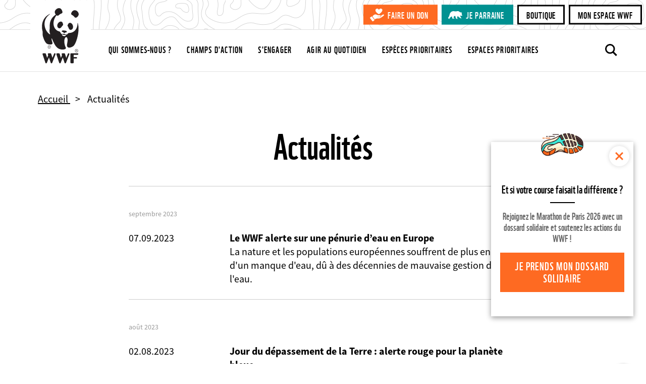

--- FILE ---
content_type: text/html; charset=UTF-8
request_url: https://www.wwf.fr/vous-informer/actualites?prPage=9&prpage=29&prpage=366&prpage=58&prpage=61&prpage=64&prpage=9
body_size: 9886
content:
<!DOCTYPE html>
<html lang="fr" dir="ltr" prefix="og: https://ogp.me/ns#">
<head>
  <script type="text/javascript" src="https://cache.consentframework.com/js/pa/29225/c/V9Srt/stub" referrerpolicy="origin" charset="utf-8"></script>
<script>window.Sddan = {
    "info": {
        "hd_m" : "",
        "hd_s256" : "",
        "uf_postal_code" : "",
        "uf_bday" : "",
        "uf_gender" : "",
    }
};</script>
<script type="text/javascript" src="https://choices.consentframework.com/js/pa/29225/c/V9Srt/cmp" charset="utf-8" async></script>
<script>
(function(w,d,s,l,i){w[l]=w[l]||[];w[l].push({'gtm.start':
new Date().getTime(),event:'gtm.js'});var f=d.getElementsByTagName(s)[0],
j=d.createElement(s),dl=l!='dataLayer'?'&amp;l='+l:'';j.async=true;j.src=
'https://www.googletagmanager.com/gtm.js?id='+i+dl;f.parentNode.insertBefore(j,f);
})(window,document,'script','dataLayer','GTM-W9DVGB');
</script>
<meta charset="utf-8" />
<noscript><style>form.antibot * :not(.antibot-message) { display: none !important; }</style>
</noscript><meta name="description" content="Toutes les actualités du WWF France et du réseau à travers des informations de terrain, des images, des interviews et des vidéos." />
<link rel="canonical" href="https://www.wwf.fr/vous-informer/actualites" />
<meta name="referrer" content="no-referrer-when-downgrade" />
<meta property="og:site_name" content="WWF France" />
<meta property="og:type" content="website" />
<meta property="og:title" content="Retrouvez toutes les actualités du WWF | WWF France" />
<meta property="og:description" content="Toutes les actualités du WWF France et du réseau à travers des informations de terrain, des images, des interviews et des vidéos." />
<meta name="twitter:card" content="summary_large_image" />
<meta name="twitter:site" content="@wwffrance" />
<meta name="twitter:description" content="Toutes les actualités du WWF France et du réseau à travers des informations de terrain, des images, des interviews et des vidéos." />
<meta name="twitter:title" content="Retrouvez toutes les actualités du WWF | WWF France" />
<meta name="Generator" content="Drupal 10 (https://www.drupal.org)" />
<meta name="MobileOptimized" content="width" />
<meta name="HandheldFriendly" content="true" />
<meta name="viewport" content="width=device-width, initial-scale=1.0" />
<meta name="facebook-domain-verification" content="gmp3su97ncmpdeljjr44wfy2qn8ddd" />
<link rel="icon" href="/themes/custom/wwf_main_theme/favicon.ico" type="image/vnd.microsoft.icon" />
<link rel="alternate" hreflang="fr" href="https://www.wwf.fr/vous-informer/actualites" />

  <title>Retrouvez toutes les actualités du WWF | WWF France</title>
  <link rel="stylesheet" media="all" href="/sites/default/files/css/css_KuUxWTGQsYhoMZ52P_MpLMcn6q9brPHIIHrIC7EWhks.css?delta=0&amp;language=fr&amp;theme=wwf_main_theme&amp;include=eJxFyUEKwCAMBdELiR5JIv6qNGowiu3tuyily3mDa3Jpp4tjCbHFm0ZoUBokWb_zi11NVuCiGdHorRPVBVKYvQ9fqTQ_Mypc4h6IH1wRJkk" />
<link rel="stylesheet" media="all" href="/sites/default/files/css/css_Od2OWYnH-JmONpGdUbC9KZ1aW09O_BfCaUDjFpQ33_I.css?delta=1&amp;language=fr&amp;theme=wwf_main_theme&amp;include=eJxFyUEKwCAMBdELiR5JIv6qNGowiu3tuyily3mDa3Jpp4tjCbHFm0ZoUBokWb_zi11NVuCiGdHorRPVBVKYvQ9fqTQ_Mypc4h6IH1wRJkk" />

  

  <meta property="fb:pages" content="145392792632">
  <meta property="fb:pages" content="145392792632">
  </head>
<body class="env-prod page-style-content-pipe path-node page-node-type-dossier-page">
<!-- Antvoice -->
    <script>window.avDataLayer = window.avDataLayer || [];
window.avtag = window.avtag || function(_cmd, _p) {
  window.avDataLayer.push({cmd: _cmd, p: _p});
};
avtag('init', {id: 'wwf', forceReload: true});</script>
<script type="text/javascript" src="https://static.avads.net/avtag.min.js" charset="utf-8" async></script>

<!-- End Antvoice -->
  <!-- Google Tag Manager (noscript) -->
  <noscript><iframe src="https://www.googletagmanager.com/ns.html?id=GTM-W9DVGB"
                    height="0" width="0" style="display:none;visibility:hidden"></iframe></noscript>
  <!-- End Google Tag Manager (noscript) -->
<noscript><iframe sandbox src="https://bs.serving-sys.com/Serving?cn=ot&onetagid=1073760062&ns=1&gdpr=${GDPR}&gdpr_consent=${GDPR_CONSENT_68}&us_privacy=${US_PRIVACY}&activityValues=$$Session=[Session]$$&dynamicRetargetingValues=$$$$&acp=$$$$" style="display:none;width:0px;height:0px"></iframe></noscript>
<a href="#main-content" class="visually-hidden focusable skip-link">
  Aller au contenu principal
</a>

  <div class="dialog-off-canvas-main-canvas" data-off-canvas-main-canvas>
    <div class="layout-container">
                 <div>
    
  </div>

            <header role="banner">
              <div class="renderer-plugin wwf_header">
			
<div class="js-search-top-bar">

	<button class="search-top-bar-icon" type="submit"></button>
	<form action="/search/all" method="get">
		<input class="search-top-bar-input" autocomplete="off" type="text" id="edit-keys" name="search" size="40" maxlength="255" placeholder="Entrez votre recherche">
		<input type="submit" class="hidden">
	</form>
	<button type="button" class="close js-search-top-bar-close-btn" aria-label="Close"></button>

</div><!-- /.js-search-top-bar -->

<div class="header">

	<a class="top-logo-link" href="https://www.wwf.fr/"></a>

	<div class="header-top-bar">

		<div class="cta-buttons-wrapper">
																<a href="https://faireundon.wwf.fr/" class="btn btn-sm btn-primary don" target="_blank">Faire un don</a>
																<a href="/parrainer-un-animal" class="btn btn-sm btn-primary parrainage" target="_blank">Je parraine</a>
											<a href="https://boutique.wwf.fr/" class="btn btn-sm btn-secondary" target="_blank">Boutique</a>
											<a href="https://mon-espace.wwf.fr" class="btn btn-sm btn-secondary" target="_blank">Mon espace WWF</a>
	</div><!-- /.cta-buttons-wrapper -->

	</div><!-- /.header-top-bar -->

	<div class="header-nav-bar">

		
<ul class="list-unstyled main-top-navi">
	<li class="mobile-nav-link"><a href="/wwf-france-premiere-ong-dediee-a-la-protection-de-la-nature">Home</a></li>
	                        
                
        <li>
            <a href="/qui-sommes-nous" class="">
                Qui sommes-nous ?
            </a>
        </li>
	                        
                
        <li>
            <a href="/champs-daction" class="">
                Champs d&#039;action
            </a>
        </li>
	                        
                
        <li>
            <a href="/sengager-ensemble" class="">
                S&#039;engager
            </a>
        </li>
	                        
                
        <li>
            <a href="/agir-au-quotidien" class="">
                Agir au quotidien
            </a>
        </li>
	                        
                
        <li>
            <a href="/especes-prioritaires" class="">
                Espèces prioritaires
            </a>
        </li>
	                        
                
        <li>
            <a href="/espaces-prioritaires" class="">
                Espaces prioritaires
            </a>
        </li>
	                        
                
        <li>
            <a href="/parrainer-un-animal" class="mobile-nav-link-hidden">
                Je parraine une espèce
            </a>
        </li>
	</ul><!-- /.main-top-navi -->

		<div class="cta-buttons-wrapper">
																<a href="https://faireundon.wwf.fr/" class="btn btn-sm btn-primary don" target="_blank">Faire un don</a>
																<a href="/parrainer-un-animal" class="btn btn-sm btn-primary parrainage" target="_blank">Je parraine</a>
											<a href="https://boutique.wwf.fr/" class="btn btn-sm btn-secondary" target="_blank">Boutique</a>
											<a href="https://mon-espace.wwf.fr" class="btn btn-sm btn-secondary" target="_blank">Mon espace WWF</a>
	</div><!-- /.cta-buttons-wrapper -->

		
					<a class="make-donation btn btn-primary btn-sm" href="https://faireundon.wwf.fr/ab?cids[]=208&cids[]=206&cids[]=209">Faire un don</a>
		
		<a class="js-search-icon" href=""></a>

		<button type="button" class="menu-toggle-btn" data-bs-toggle="modal" data-bs-target="#naviModal">
			<span>Menu</span>
		</button><!-- /.menu-toggle-btn -->

	</div><!-- /.header-nav-bar -->

</div><!-- /.header -->

<!-- Modal -->
<div class="modal fade main-navi-modal" id="naviModal" tabindex="-1" role="dialog" aria-labelledby="exampleModalLabel" aria-hidden="true">
	<div class="modal-dialog" role="document">
		<div class="modal-content">

      <button type="button" class="close modal-close-btn" data-bs-dismiss="modal" aria-label="Close"></button>

			
<ul class="list-unstyled main-top-navi">
	<li class="mobile-nav-link"><a href="/wwf-france-premiere-ong-dediee-a-la-protection-de-la-nature">Home</a></li>
	                        
                
        <li>
            <a href="/qui-sommes-nous" class="">
                Qui sommes-nous ?
            </a>
        </li>
	                        
                
        <li>
            <a href="/champs-daction" class="">
                Champs d&#039;action
            </a>
        </li>
	                        
                
        <li>
            <a href="/sengager-ensemble" class="">
                S&#039;engager
            </a>
        </li>
	                        
                
        <li>
            <a href="/agir-au-quotidien" class="">
                Agir au quotidien
            </a>
        </li>
	                        
                
        <li>
            <a href="/especes-prioritaires" class="">
                Espèces prioritaires
            </a>
        </li>
	                        
                
        <li>
            <a href="/espaces-prioritaires" class="">
                Espaces prioritaires
            </a>
        </li>
	                        
                
        <li>
            <a href="/parrainer-un-animal" class="mobile-nav-link-hidden">
                Je parraine une espèce
            </a>
        </li>
	</ul><!-- /.main-top-navi -->

			
		</div><!-- /.modal-content -->
	</div><!-- /.modal-dialog -->
</div><!-- /.modal -->

	</div>

            
    </header>

      <div>
    <div data-drupal-messages-fallback class="hidden"></div>

  </div>

  
  <main role="main">
    <a id="main-content" tabindex="-1"></a>
    
                  <div class="layout-content">
          <div>
    <div class="popin-boutique -hide block block-wwf-common block-wwf-common-popin-boutique" id="block-wwf-popin-boutique">
	
			<div class="popin-boutique__container">
  <button class="popin-boutique__close" type="button">Fermer</button>
    <p class="popin-boutique__title">Et si votre course faisait la différence ?</p>
    <p class="popin-boutique__description">Rejoignez le Marathon de Paris 2026 avec un dossard solidaire et soutenez les actions du WWF !</p>
    <a class="popin-boutique__btn btn btn-primary" href="https://marathon-paris.dossards-solidaires.org/project/courez-pour-wwf" title="Je prends mon dossard solidaire" target="_blank">Je prends mon dossard solidaire</a>
</div>

	</div>
<article class="node node--type-dossier-page node--view-mode-full">

	

	<div class="node__content">
										
<div  class="top-content">
      <ol class="breadcrumb"  itemscope="" itemtype="https://schema.org/BreadcrumbList">
         <li class="breadcrumb__item" itemprop="itemListElement" itemscope itemtype="https://schema.org/ListItem">
                    <a class="breadcrumb__link" itemprop="item" href="/">
                <span class="breadcrumb__name"
                      itemprop="name">Accueil</span>
            </a>
                <meta itemprop="position" content="1"/>
    </li>
         <li class="breadcrumb__item" itemprop="itemListElement" itemscope itemtype="https://schema.org/ListItem">
                    <span class="breadcrumb__name"
                  itemprop="name">Actualités
            </span>
                <meta itemprop="position" content="2"/>
    </li>
     </ol>
  </div>
	<div class="visually-hidden content-header content-header-default">
	<div class="content-header-inner">
					<a class="content-header-back-link" data-action="back" href="#">
				Retour
			</a><!-- /.content-header-back-link -->
		
		
	</div><!-- /.content-header-inner -->
</div><!-- /.content-header -->
<div class="content-intro">
	<div class="content-intro-inner">
		
										<div class="field field-name--field-page-title field-type--string field__item"><h1>Actualités</h1></div>
						
	</div>
</div>
<div class="sharing-threshold" data-offset="0" data-margin="30"></div>
	<div class="page-context-links-insert">
		<div class="page-context-links-insert-wrapper">
										<div class="renderer-plugin context_links">
				</div>

					</div>
	</div>

						<div class="field field-name--field-content-elements field-type--entity-reference-revisions field__items">
															<div class="field__item"><div class="paragraph paragraph--type--content-plugin paragraph--view-mode--default">
	<div class="paragraph-inner">
							
										<div class="field field-name--field-content-plugin field-type--renderer-plugin-type field__item"><div class="renderer-plugin press_release_list">
		<div class="press-release-list-container">
		<div class="paging-container" data-provider="press_release.paging_provider" data-current="9" data-size="10" data-count="94" data-params="[]">
  <div class="paging-page-content">
    <div class="paging-page-content-inner" data-content="content">
      <div>
			<h3 class="press-release-list-month">septembre 2023</h3>
		<div>
							<article class="node node--type-press-release-page node--view-mode-teaser">

	

	<div class="node__content">
					<div class="press-release-date">
		
										<div class="field field-name--field-publication-date field-type--datetime field__item">07.09.2023</div>
						
	</div>
	<div class="press-release-summary">
		<a href="/vous-informer/actualites/le-wwf-alerte-sur-une-penurie-deau-en-europe">
										<div class="field field-name--field-page-title field-type--string field__item"><h4>Le WWF alerte sur une pénurie d’eau en Europe</h4></div>
						
										<div class="field field-name--field-teaser-text field-type--text-long field__item"><p>La nature et les populations européennes souffrent de plus en plus d'un manque d'eau, dû à des décennies de mauvaise gestion de l'eau.</p></div>
						</a>
	</div>
											</div>

</article>

					</div>
			<h3 class="press-release-list-month">août 2023</h3>
		<div>
							<article class="node node--type-press-release-page node--view-mode-teaser">

	

	<div class="node__content">
					<div class="press-release-date">
		
										<div class="field field-name--field-publication-date field-type--datetime field__item">02.08.2023</div>
						
	</div>
	<div class="press-release-summary">
		<a href="/vous-informer/actualites/jour-du-depassement-de-la-terre-alerte-rouge-pour-la-planete-bleue">
										<div class="field field-name--field-page-title field-type--string field__item"><h4>Jour du dépassement de la Terre : alerte rouge pour la planète bleue</h4></div>
						
										<div class="field field-name--field-teaser-text field-type--text-long field__item"><p><span><span><span><span><span>Ce mercredi 2 août, nous avons consommé toutes les ressources que notre planète peut régénérer en une année.</span></span></span></span></span></p></div>
						</a>
	</div>
											</div>

</article>

					</div>
			<h3 class="press-release-list-month">juillet 2023</h3>
		<div>
							<article class="node node--type-press-release-page node--view-mode-teaser">

	

	<div class="node__content">
					<div class="press-release-date">
		
										<div class="field field-name--field-publication-date field-type--datetime field__item">29.07.2023</div>
						
	</div>
	<div class="press-release-summary">
		<a href="/vous-informer/actualites/journee-internationale-du-tigre">
										<div class="field field-name--field-page-title field-type--string field__item"><h4>Journée internationale du tigre </h4></div>
						
										<div class="field field-name--field-teaser-text field-type--text-long field__item"><p><span><span><span><span><span>Pour la première fois depuis un siècle, la population de tigre ne diminue plus.</span></span></span></span></span></p>
</div>
						</a>
	</div>
											</div>

</article>

							<article class="node node--type-press-release-page node--view-mode-teaser">

	

	<div class="node__content">
					<div class="press-release-date">
		
										<div class="field field-name--field-publication-date field-type--datetime field__item">26.07.2023</div>
						
	</div>
	<div class="press-release-summary">
		<a href="/vous-informer/actualites/panneaux-solaires-le-guide-du-wwf-pour-accelerer-en-protegeant-la-biodiversite">
										<div class="field field-name--field-page-title field-type--string field__item"><h4>Panneaux solaires : le guide du WWF pour accélérer en protégeant la biodiversité </h4></div>
						
										<div class="field field-name--field-teaser-text field-type--text-long field__item"><p><span><span><span><span><span><span>Déterminée à accélérer l’installation d’énergies renouvelables sur son territoire, la France doit aussi protéger sa biodiversité.</span></span></span></span></span></span></p></div>
						</a>
	</div>
											</div>

</article>

							<article class="node node--type-press-release-page node--view-mode-teaser">

	

	<div class="node__content">
					<div class="press-release-date">
		
										<div class="field field-name--field-publication-date field-type--datetime field__item">13.07.2023</div>
						
	</div>
	<div class="press-release-summary">
		<a href="/vous-informer/actualites/le-parlement-europeen-adopte-la-loi-sur-la-restauration-de-la-nature-apres-lavoir-fortement">
										<div class="field field-name--field-page-title field-type--string field__item"><h4>Le parlement européen adopte la loi sur la restauration de la nature après l’avoir fortement affaiblie</h4></div>
						
										<div class="field field-name--field-teaser-text field-type--text-long field__item"><p><span><span><span><span><span><span>Aujourd'hui, le Parlement européen a voté en faveur de la loi sur la restauration de la nature et du Green Deal européen, malgré une campagne de désinformation s</span></span></span></span></span></span></p></div>
						</a>
	</div>
											</div>

</article>

					</div>
			<h3 class="press-release-list-month">juin 2023</h3>
		<div>
							<article class="node node--type-press-release-page node--view-mode-teaser">

	

	<div class="node__content">
					<div class="press-release-date">
		
										<div class="field field-name--field-publication-date field-type--datetime field__item">23.06.2023</div>
						
	</div>
	<div class="press-release-summary">
		<a href="/vous-informer/actualites/sommet-pour-un-nouveau-pacte-financier-le-plus-gros-reste-a-faire">
										<div class="field field-name--field-page-title field-type--string field__item"><h4>Sommet pour un nouveau pacte financier : le plus gros reste à faire</h4></div>
						
										<div class="field field-name--field-teaser-text field-type--text-long field__item"><p><span><span><span>Le sommet de Paris pour un nouveau pacte financier s’est ouvert ce jeudi sous une pluie d’appels lancés par les pays les plus vulnérables pour restaurer leur capacité à agir face </span></span></span></p></div>
						</a>
	</div>
											</div>

</article>

							<article class="node node--type-press-release-page node--view-mode-teaser">

	

	<div class="node__content">
					<div class="press-release-date">
		
										<div class="field field-name--field-publication-date field-type--datetime field__item">22.06.2023</div>
						
	</div>
	<div class="press-release-summary">
		<a href="/vous-informer/actualites/sommet-de-paris-pour-un-nouveau-pacte-financier-debloquer-des-financements-pour-la-nature-et-le">
										<div class="field field-name--field-page-title field-type--string field__item"><h4>Sommet de Paris pour un nouveau pacte financier : débloquer des financements pour la nature et le climat dans  les pays en développement</h4></div>
						
										<div class="field field-name--field-teaser-text field-type--text-long field__item"><p><span><span><span><span>Année après année, COP après COP, les gouvernements du monde entier s'efforcent d'accélérer la coopération pour lutter contre le réchauffement climatique et stopper l'effond</span></span></span></span></p></div>
						</a>
	</div>
											</div>

</article>

							<article class="node node--type-press-release-page node--view-mode-teaser">

	

	<div class="node__content">
					<div class="press-release-date">
		
										<div class="field field-name--field-publication-date field-type--datetime field__item">19.06.2023</div>
						
	</div>
	<div class="press-release-summary">
		<a href="/vous-informer/actualites/hydrogene-le-vrai-du-faux-du-wwf">
										<div class="field field-name--field-page-title field-type--string field__item"><h4>Hydrogène : le vrai du faux du WWF</h4></div>
						
										<div class="field field-name--field-teaser-text field-type--text-long field__item"><p>Dans un rapport publié ce 19 juin, le WWF appelle le gouvernement français à faire le tri en priorisant les usages et les modes de production qui serviront la transition et la souveraineté énergéti</p></div>
						</a>
	</div>
											</div>

</article>

							<article class="node node--type-press-release-page node--view-mode-teaser">

	

	<div class="node__content">
					<div class="press-release-date">
		
										<div class="field field-name--field-publication-date field-type--datetime field__item">19.06.2023</div>
						
	</div>
	<div class="press-release-summary">
		<a href="/vous-informer/actualites/financement-de-la-nature-un-sommet-a-paris-pour-conjurer-le-sort-et-debloquer-lambition">
										<div class="field field-name--field-page-title field-type--string field__item"><h4>Financement de la nature : un sommet à Paris pour conjurer le sort  et débloquer l’ambition internationale</h4></div>
						
										<div class="field field-name--field-teaser-text field-type--text-long field__item"><p>En 2023, les opportunités ne manqueront pas pour faire progresser la lutte internationale contre le réchauffement climatique et pour la protection de la biodiversité.</p>
</div>
						</a>
	</div>
											</div>

</article>

							<article class="node node--type-press-release-page node--view-mode-teaser">

	

	<div class="node__content">
					<div class="press-release-date">
		
										<div class="field field-name--field-publication-date field-type--datetime field__item">12.06.2023</div>
						
	</div>
	<div class="press-release-summary">
		<a href="/vous-informer/actualites/plus-de-100-entreprises-en-europe-plaident-en-faveur-de-la-nouvelle-loi-europeenne-de-restauration">
										<div class="field field-name--field-page-title field-type--string field__item"><h4>Plus de 100 entreprises en Europe plaident en faveur de la nouvelle loi européenne de restauration de la nature </h4></div>
						
										<div class="field field-name--field-teaser-text field-type--text-long field__item"><p><span><span><span><span><span>Plus de 100 grandes entreprises européennes, notamment des secteurs de l’agro-alimentaire, de la finance et de l'énergie, s'expriment pour sauver la loi sur la restaur</span></span></span></span></span></p></div>
						</a>
	</div>
											</div>

</article>

					</div>
	</div>

    </div>
  </div>
  <div class="paging-pager">
    <div class="paging-pager-inner">
      <div class="paging-pager-pages">
						<a class="relative prev" href="/vous-informer/actualites?prPage=8&amp;prpage=29&amp;prpage=366&amp;prpage=58&amp;prpage=61&amp;prpage=64&amp;prpage=9" data-page="8"><span>Prev</span></a>
							<span>&hellip;</span>
		
		
			
		
			
		
			
		
			
		
			
		
			
		
			
		
							<a class="" href="/vous-informer/actualites?prPage=7&amp;prpage=29&amp;prpage=366&amp;prpage=58&amp;prpage=61&amp;prpage=64&amp;prpage=9" data-page="7">8</a>
			
		
							<a class="" href="/vous-informer/actualites?prPage=8&amp;prpage=29&amp;prpage=366&amp;prpage=58&amp;prpage=61&amp;prpage=64&amp;prpage=9" data-page="8">9</a>
			
		
							<a class="active" href="/vous-informer/actualites?prPage=9&amp;prpage=29&amp;prpage=366&amp;prpage=58&amp;prpage=61&amp;prpage=64&amp;prpage=9" data-page="9">10</a>
			
		
							<a class="" href="/vous-informer/actualites?prPage=10&amp;prpage=29&amp;prpage=366&amp;prpage=58&amp;prpage=61&amp;prpage=64&amp;prpage=9" data-page="10">11</a>
			
		
							<a class="" href="/vous-informer/actualites?prPage=11&amp;prpage=29&amp;prpage=366&amp;prpage=58&amp;prpage=61&amp;prpage=64&amp;prpage=9" data-page="11">12</a>
			
		
			
		
			
		
			
		
			
		
			
		
			
		
			
		
			
		
			
		
			
		
			
		
			
		
			
		
			
		
			
		
			
		
			
		
			
		
			
		
			
		
			
		
			
		
			
		
			
		
			
		
			
		
			
		
			
		
			
		
			
		
			
		
			
		
			
		
			
		
			
		
			
		
			
		
			
		
			
		
			
		
			
		
			
		
			
		
			
		
			
		
			
		
			
		
			
		
			
		
			
		
			
		
			
		
			
		
			
		
			
		
			
		
			
		
			
		
			
		
			
		
			
		
			
		
			
		
			
		
			
		
			
		
			
		
			
		
			
		
			
		
			
		
			
		
			
		
			
		
			
		
			
		
			
		
			
		
			
		
			
		
			
		
			
		
					<span>&hellip;</span>
		
					<a class="relative next" href="/vous-informer/actualites?prPage=10&amp;prpage=29&amp;prpage=366&amp;prpage=58&amp;prpage=61&amp;prpage=64&amp;prpage=9" data-page="10"><span>Next</span></a>
			</div>

    </div>
  </div>
</div>
	</div>
</div>
</div>
						
					</div>
</div>
</div>
																				<div class="field__item"><div class="paragraph paragraph--type--inline-contacts paragraph--view-mode--default">
	<div class="paragraph-inner">
							
										<div class="field field-name--field-contact-block-title field-type--text field__item"><p>Contacts presse</p>
</div>
						
						<div class="field field-name--field-contacts field-type--entity-reference-revisions field__items">
															<div class="field__item"><div class="paragraph paragraph--type--inline-contact paragraph--view-mode--default">
	<div class="paragraph-inner">
							
										<div class="field field-name--field-contact-name field-type--string field__item">Mathilde Calvez</div>
						
										<div class="field field-name--field-contact-function field-type--string field__item">Chargée de communication</div>
						
            <div class="field field--name-field-contact-email field--type-string field--label-hidden field__item"><a href="mailto:mcalvez@wwf.fr">mcalvez@wwf.fr</a></div>
    

										<div class="field field-name--field-contact-mobile field-type--telephone field__item">+33 (0)7 69 86 67 41</div>
						
					</div>
</div>
</div>
																				<div class="field__item"><div class="paragraph paragraph--type--inline-contact paragraph--view-mode--default">
	<div class="paragraph-inner">
							
										<div class="field field-name--field-contact-name field-type--string field__item">Annaëlle FOY</div>
						
										<div class="field field-name--field-contact-function field-type--string field__item">Chargée de communication</div>
						
            <div class="field field--name-field-contact-email field--type-string field--label-hidden field__item"><a href="mailto:afoy@wwf.fr">afoy@wwf.fr</a></div>
    

										<div class="field field-name--field-contact-mobile field-type--telephone field__item">+33 6 10 24 43 59</div>
						
					</div>
</div>
</div>
																				<div class="field__item"><div class="paragraph paragraph--type--inline-contact paragraph--view-mode--default">
	<div class="paragraph-inner">
							
										<div class="field field-name--field-contact-name field-type--string field__item">Anastasia SEBAN</div>
						
										<div class="field field-name--field-contact-function field-type--string field__item">Chargée de communication</div>
						
            <div class="field field--name-field-contact-email field--type-string field--label-hidden field__item"><a href="mailto:aseban@wwf.fr">aseban@wwf.fr</a></div>
    

										<div class="field field-name--field-contact-mobile field-type--telephone field__item">+33 6 29 33 25 62</div>
						
					</div>
</div>
</div>
												</div>
			
					</div>
</div>
</div>
												</div>
			
															<div class="renderer-plugin downloads_by_context_renderer">
			<div class="downloads-header"><h2>Documents à télécharger</h2>
</div>
<div class="downloads-list">			<div class="media--document link-list-item">
									<a data-mime="application/pdf" href="/sites/default/files/doc-2023-10/PLAQUETTE%2050%20ANS%20V%20DEF%201%20PAGES%20SIMPLES%20HD_compressed.pdf">
				<div class="file-name">
											Brochure &mdash;
										
										<div class="field field-name--name field-type--string field__item">WWF France - 50 ans au service de la nature</div>
						
				</div>
				<div class="file-description">
					
										<div class="field field-name--field-summary field-type--text-long field__item"><p>Depuis 1973, le WWF France agit au quotidien afin d’offrir aux générations futures une planète vivante.</p></div>
						
				</div>
									<div class="file-meta-data">
						PDF - 9.37 Mo
					</div>
							</a>
		</div>
	</div>
	</div>

<div class="content-footer">

	<hr />

	<div class="content-footer-inner">

		<div class="content-footer-left">
							<div class="renderer-plugin context_links">
				</div>

					</div><!-- /.content-footer-left -->
		
		<div class="content-footer-right">
							
	<div class="social-share-float social-share" style="display: none;">
		<div class="social-title-block">
			<a class="social-share-toggle" href="#" title="Partager">
				<span>Toggle partager</span>
			</a>
		</div>

		<ul class="social-share-list">
							<li><a href="https://www.facebook.com/sharer/sharer.php?u=https%3A//www.wwf.fr/vous-informer/actualites" class="sharing-option facebook" data-social-name="facebook" title="Partager sur Facebook - Site externe"><span>Facebook</span>
</a></li>
							<li><a href="https://twitter.com/intent/tweet?url=https%3A//www.wwf.fr/vous-informer/actualites" class="sharing-option twitter" data-text="" data-social-name="twitter" data-hashtags="WWF" data-via="WWFFrance" title="Partager sur Twitter - Site externe"><span>Twitter</span></a>
</li>
							<li><a href="https://www.linkedin.com/shareArticle?mini=true&amp;url=https%3A//www.wwf.fr/vous-informer/actualites" class="sharing-option linkedin" data-social-name="linkedin" title="Partager sur LinkedIn - Site externe" target="_blank"><span>LinkedIn</span>
</a></li>
							<li><a href="https://api.whatsapp.com/send?phone=&amp;source=&amp;data=&amp;text=https%3A//www.wwf.fr/vous-informer/actualites" class="sharing-option whatsapp" data-social-name="whatsapp" title="Partager via WhatsApp - Site externe"><span>WhatsApp</span>
</a></li>
							<li><a href="mailto:?subject=Je%20te%20recommande%20cette%20page%20du%20wwf.fr&amp;body=Hello%21%20Je%20viens%20de%20d%C3%A9couvrir%20cette%20page%20tr%C3%A8s%20int%C3%A9ressante%20sur%20le%20site%20du%20WWF.%20Cela%20pourrait%20t%E2%80%99int%C3%A9resser%3A%20https%3A%2F%2Fwww.wwf.fr%2Fvous-informer%2Factualites" class="sharing-option email" data-social-name="email" title="Partager par Email"><span>Email</span></a>
</li>
					</ul><!-- /.social-share-list -->

	</div><!-- /.social-share-float -->

	<div class="social-share-footer social-share">

		<div class="social-share-title">
			Partager cette page
		</div><!-- /.social-share-title -->

		<ul class="social-share-list">
							<li><a href="https://www.facebook.com/sharer/sharer.php?u=https%3A//www.wwf.fr/vous-informer/actualites" class="sharing-option facebook" data-social-name="facebook" title="Partager sur Facebook - Site externe"><span>Facebook</span>
</a></li>
							<li><a href="https://twitter.com/intent/tweet?url=https%3A//www.wwf.fr/vous-informer/actualites" class="sharing-option twitter" data-text="" data-social-name="twitter" data-hashtags="WWF" data-via="WWFFrance" title="Partager sur Twitter - Site externe"><span>Twitter</span></a>
</li>
							<li><a href="https://www.linkedin.com/shareArticle?mini=true&amp;url=https%3A//www.wwf.fr/vous-informer/actualites" class="sharing-option linkedin" data-social-name="linkedin" title="Partager sur LinkedIn - Site externe" target="_blank"><span>LinkedIn</span>
</a></li>
							<li><a href="https://api.whatsapp.com/send?phone=&amp;source=&amp;data=&amp;text=https%3A//www.wwf.fr/vous-informer/actualites" class="sharing-option whatsapp" data-social-name="whatsapp" title="Partager via WhatsApp - Site externe"><span>WhatsApp</span>
</a></li>
							<li><a href="mailto:?subject=Je%20te%20recommande%20cette%20page%20du%20wwf.fr&amp;body=Hello%21%20Je%20viens%20de%20d%C3%A9couvrir%20cette%20page%20tr%C3%A8s%20int%C3%A9ressante%20sur%20le%20site%20du%20WWF.%20Cela%20pourrait%20t%E2%80%99int%C3%A9resser%3A%20https%3A%2F%2Fwww.wwf.fr%2Fvous-informer%2Factualites" class="sharing-option email" data-social-name="email" title="Partager par Email"><span>Email</span></a>
</li>
					</ul><!-- /.social-share-list -->

	</div><!-- /.social-share-footer -->
</div>


					</div><!-- /.content-footer-right -->

	</div><!-- /.content-footer-inner -->
</div><!-- /.content-footer -->

									</div>

</article>

  </div>

        </div>          
    
    
  </main>

      <footer role="contentinfo">
                    <div class="renderer-plugin wwf_footer">
			<div class="footer">
  <div class="footer-inner-wrapper">
    <div class="footer-inner">
              <div class="footer-list-wrapper">
          <h5>S&#039;engager</h5>
          <ul class="list-unstyled footer-list">
                                        <li><a href="https://faireundon.wwf.fr/ab?cids%5B0%5D=208&amp;cids%5B1%5D=206&amp;cids%5B2%5D=209"  >Faire un don</a></li>
                                        <li><a href="/sengager-ensemble/relayer-campagnes"  >Nos campagnes</a></li>
                                        <li><a href="/sengager-ensemble/devenir-benevole"  >Devenir bénévole</a></li>
                                        <li><a href="/sengager-ensemble/transmettre-patrimoine/legs-testament"  >Faire un legs</a></li>
                                        <li><a href="https://boutique.wwf.fr/"  >Boutique</a></li>
                      </ul><!-- /.footer-list -->
        </div><!-- /.footer-list-wrapper -->
              <div class="footer-list-wrapper">
          <h5>S&#039;informer</h5>
          <ul class="list-unstyled footer-list">
                                        <li><a href="/newsletter"  >Newsletter</a></li>
                                        <li><a href="/vous-informer/actualites"  >Actualités</a></li>
                                        <li><a href="/vous-informer/effet-panda"  >L&#039;Effet Panda</a></li>
                                        <li><a href="/vous-informer/sur-les-traces-du-panda"  >Traces du Panda</a></li>
                                        <li><a href="/podcast"  >Podcast</a></li>
                                        <li><a href="/360"  >WWF Immersion 360</a></li>
                      </ul><!-- /.footer-list -->
        </div><!-- /.footer-list-wrapper -->
              <div class="footer-list-wrapper">
          <h5>Échanger</h5>
          <ul class="list-unstyled footer-list">
                                        <li><a href="/faq"  >Besoin d&#039;aide ?</a></li>
                                        <li><a href="/qui-sommes-nous/contact"  >Nous contacter</a></li>
                                        <li><a href="/qui-sommes-nous/nous-rejoindre"  >Rejoindre l&#039;équipe</a></li>
                                        <li><a href="https://mon-espace.wwf.fr"  >Mon espace WWF</a></li>
                      </ul><!-- /.footer-list -->
        </div><!-- /.footer-list-wrapper -->
              <div class="footer-list-wrapper">
          <h5>Crédits</h5>
          <ul class="list-unstyled footer-list">
                                        <li><a href="/mentions-legales"  >Mentions légales</a></li>
                                        <li><a href="/politique-de-confidentialite"  >Confidentialité</a></li>
                                        <li><a href="/appels-doffres"  >Appels d&#039;offres</a></li>
                                        <li><a href="/politique-cookies"  >Politique de cookies</a></li>
                                        <li><a href="#rgpd"  class="cookie-panel" >Gestion des cookies</a></li>
                      </ul><!-- /.footer-list -->
        </div><!-- /.footer-list-wrapper -->
          </div><!-- /.footer-inner -->
    <div class="googleAdsMessage">
      <p><strong>Réduction d’impôts</strong></p>
<ul>
<li>66 % du montant de votre don au profit du WWF peut être déduit de votre impôt sur le revenu.</li>
<li><span>75% peuvent être déduits de l’IFI (Impôt sur la Fortune Immobilière)</span></li>
</ul>
<p>Le Fonds Mondial pour la Nature France, dit WWF France est une Fondation reconnue d'utilité publique.<br>Numéro d’enregistrement et SIREN : 302 518 667.</p>

    </div>
    <div class="footer-inner">
        <div class="footer-mission">
          <hr />
          <div class="footer-mission-inner">
            <h5>Notre mission</h5>
            <div class="footer-mission-text">
              Arrêter la dégradation de l'environnement dans le monde et construire un avenir où les êtres humains pourront vivre en harmonie avec la nature.
            </div><!-- /.footer-mission-text -->
          </div><!-- /.footer-mission-inner -->
          <hr />
        </div><!-- /.footer-mission -->
    </div><!-- /.footer-inner -->
    <div class="footer-inner">
      <div class="footer-end-wrapper">
        <div class="footer-end-inner">
          <div class="footer-bank-details">
            © 2026 WWF - World Wide Fund For Nature © 1986 Panda Symbol WWF – World Wide Fund For Nature (formerly World Wildlife Fund) <sub class="registered-icon">®</sub> “WWF” is a WWF Registered Trademark
          <hr />
          </div><!-- /.footer-bank-details -->
          <div class="footer-sharing">
            Nous suivre
                          <a class="footer-sharing-icon facebook-icn" title="Nous suivre sur Facebook" href="https://www.facebook.com/WWFFRANCE"><span>Facebook</span></a>
                          <a class="footer-sharing-icon twitter-icn" title="Nous suivre sur Twitter" href="https://twitter.com/WWFFRANCE"><span>Twitter</span></a>
                          <a class="footer-sharing-icon instagram-icn" title="Nous suivre sur Instagram" href="https://www.instagram.com/wwffrance/"><span>Instagram</span></a>
                          <a class="footer-sharing-icon youtube-icn" title="Nous suivre sur Youtube" href="https://www.youtube.com/user/WWFFrance"><span>Youtube</span></a>
                          <a class="footer-sharing-icon linkedin-icn" title="Nous suivre sur LinkedIn" href="https://www.linkedin.com/company/wwf-france"><span>LinkedIn</span></a>
                      </div><!-- /.footer-sharing -->
        </div><!-- /.footer-end-inner -->
        <hr />
        <button type="button" data-bs-toggle="modal" data-bs-target="#credit-modal" class="footer-image-credits-link" data-modal="image-credits">Crédits photo</button>
      </div><!-- /.footer-end-wrapper -->
    </div><!-- /.footer-inner -->
  </div><!-- /.footer-inner-wrapper -->
</div><!-- /.footer -->
	</div>

          </footer>
  </div>
  </div>

<button id="btnScrollToTop" title="Retour en haut de page"><span class='visually-hidden focusable'>Retour en haut de page</span></button>
<script>window.dataLayer = window.dataLayer || []; window.dataLayer.push({"drupalLanguage":"fr","drupalCountry":"CH","siteName":"WWF France","entityCreated":"1504084461","entityLangcode":"fr","entityStatus":"1","entityUid":"8","entityUuid":"088d49ef-27d8-4007-b44a-61f6bc6719ec","entityVid":"69103","entityName":"claurent","entityType":"node","entityBundle":"dossier_page","entityId":"367","entityTitle":"Page - Archives - CP","entityTaxonomy":{"categorie_recherche":{"517":"Communiqués de presse"},"content_category":{"271":"CP"}},"userUid":0});</script>

<script type="application/json" data-drupal-selector="drupal-settings-json">{"path":{"baseUrl":"\/","pathPrefix":"","currentPath":"node\/367","currentPathIsAdmin":false,"isFront":false,"currentLanguage":"fr","currentQuery":{"prPage":"9","prpage":"9"}},"pluralDelimiter":"\u0003","suppressDeprecationErrors":true,"dataLayer":{"defaultLang":"fr","languages":{"fr":{"id":"fr","name":"French","direction":"ltr","weight":2}}},"data":{"extlink":{"extTarget":true,"extTargetNoOverride":false,"extNofollow":false,"extNoreferrer":false,"extFollowNoOverride":false,"extClass":"0","extLabel":"(le lien est externe)","extImgClass":false,"extSubdomains":false,"extExclude":"www\\.wwf\\.fr","extInclude":"\\S*pdf","extCssExclude":"","extCssExplicit":"","extAlert":false,"extAlertText":"This link will take you to an external web site. We are not responsible for their content.","mailtoClass":"0","mailtoLabel":"(link sends email)","extUseFontAwesome":false,"extIconPlacement":"append","extFaLinkClasses":"fa fa-external-link","extFaMailtoClasses":"fa fa-envelope-o","whitelistedDomains":null}},"wwf_sharing":{"facebookAppId":"263458547396949","type":"all"},"paging":{"pagingUrl":"\/paging\/page\/%7Bservice%7D\/%7Bsize%7D\/%7Bpage%7D"},"field_group":{"content_header":{"mode":"default","context":"view","settings":{"id":"group_content_header","classes":""}},"html_element":{"mode":"default","context":"view","settings":{"classes":"top-content","show_empty_fields":false,"id":"","element":"div","show_label":false,"label_element":"h3","label_element_classes":"","attributes":"","effect":"none","speed":"fast"}}},"app":{"env":"prod","debug":false},"user":{"uid":0,"permissionsHash":"017bb0191f70f853b1552dfd0af081a54ff5ee94a686149715b58e25af337c26"}}</script>
<script src="/sites/default/files/js/js_PLZpOC87Trb6OUnOfas3xhgQc3qkCHwdegCQCTmg5xw.js?scope=footer&amp;delta=0&amp;language=fr&amp;theme=wwf_main_theme&amp;include=eJwti1sOgCAMBC-k9kikaAViaUnB1-0l6tdmJrMLNmS8ycBTxCOp1YGuxkk2WGwvyNOPw3mubtacVeAgq_0Y6iszJnEtUiYIrB557FlRIWlfUCNakgD_PoQOLg8"></script>
<script src="https://assets.app.smart-tribune.com/wwf/FAQ/faq.main.js"></script>
<script src="/sites/default/files/js/js_IY7b2gAVT78apPl-quggyK99E0KIxglHd-GnZIhPKb0.js?scope=footer&amp;delta=2&amp;language=fr&amp;theme=wwf_main_theme&amp;include=eJwti1sOgCAMBC-k9kikaAViaUnB1-0l6tdmJrMLNmS8ycBTxCOp1YGuxkk2WGwvyNOPw3mubtacVeAgq_0Y6iszJnEtUiYIrB557FlRIWlfUCNakgD_PoQOLg8"></script>

<div class="modal fade image-credits-modal" tabindex="-1" role="dialog" id="credit-modal">
	<div class="modal-dialog">
		<div class="modal-content">

      <button type="button" class="close modal-close-btn" data-bs-dismiss="modal" aria-label="Close"></button>

			<h3>Photo Credits</h3>

			<div class="image-credits-list">
				<img class="spinner" src="/themes/custom/wwf_main_theme/components/image-credits/images/spinner.gif" />
			</div><!-- /.image-credits-list -->

		</div><!-- /.modal-content -->
	</div><!-- /.modal-dialog -->
</div><!-- /.image-credits-modal -->
</body>
</html>


--- FILE ---
content_type: text/css; charset=utf-8
request_url: https://assets.app.smart-tribune.com/wwf/FAQ/faq.css
body_size: 35187
content:
@import"https://fonts.googleapis.com/css2?family=Source+Sans+Pro:ital,wght@0,400; 0,700;1,400;1,700&display=swap";#st-faq-root,#st-faq-root *,#st-faq-root :after,#st-faq-root :before,body>.st-modal,body>.st-modal *,body>.st-modal :after,body>.st-modal :before{animation:none;animation-delay:0s;animation-direction:normal;animation-duration:0s;animation-fill-mode:none;animation-iteration-count:1;animation-name:none;animation-play-state:running;animation-timing-function:ease;backface-visibility:visible;background:0;background-attachment:scroll;background-clip:initial;background-color:transparent;background-image:none;background-origin:initial;background-position:0 0;background-position-x:0;background-position-y:0;background-repeat:repeat;background-size:initial;border:transparent;border-radius:0;border-bottom-left-radius:0;border-bottom-right-radius:0;border-collapse:initial;border-image:none;border-spacing:0;border-top-left-radius:0;border-top-right-radius:0;bottom:auto;box-shadow:none;box-sizing:border-box;caption-side:top;clear:none;clip:auto;column-fill:balance;column-gap:normal;column-rule:medium none currentColor;column-rule-color:initial;column-rule-style:none;column-rule-width:medium;column-span:none;columns:auto;content:normal;counter-increment:none;counter-reset:none;direction:ltr;display:inline;empty-cells:show;float:none;height:auto;-webkit-hyphens:none;hyphens:none;left:auto;list-style:none;list-style-image:none;list-style-position:outside;list-style-type:disc;margin:0;max-height:none;max-width:none;min-height:0;min-width:auto;opacity:1;outline:0;outline-color:invert;outline-style:none;outline-width:medium;overflow:visible;overflow-x:visible;overflow-y:visible;padding:0;page-break-after:auto;page-break-before:auto;page-break-inside:auto;perspective:none;perspective-origin:50% 50%;position:static;quotes:"“" "”" "‘" "’";right:auto;tab-size:8;table-layout:auto;text-align-last:auto;text-decoration:none;text-decoration-color:initial;text-decoration-line:none;text-decoration-style:solid;text-indent:0;text-shadow:none;text-transform:none;top:auto;transform:none;transform-style:flat;transition:none;transition-delay:0s;transition-duration:0s;transition-property:none;transition-timing-function:ease;unicode-bidi:normal;vertical-align:initial;visibility:visible;width:auto;z-index:auto}#st-faq-root{color:#000;cursor:auto;font:normal;font-family:Helvetica,Arial,sans-serif;font-size:medium;font-style:normal;font-variant:normal;font-weight:400;letter-spacing:normal;line-height:normal;orphans:2;text-align:left;white-space:normal;widows:2;word-spacing:normal}#st-faq-root *,#st-faq-root :after,#st-faq-root :before{color:inherit;font:inherit;font-family:inherit;font-size:inherit;font-style:inherit;font-variant:inherit;font-weight:inherit;letter-spacing:inherit;line-height:inherit;orphans:inherit;text-align:inherit;white-space:inherit;widows:inherit;word-spacing:inherit}#st-faq-root article,#st-faq-root div,#st-faq-root h1,#st-faq-root h2,#st-faq-root h3,#st-faq-root h4,#st-faq-root h5,#st-faq-root h6,#st-faq-root hr,#st-faq-root ol,#st-faq-root p,#st-faq-root section,#st-faq-root ul{display:block}#st-faq-root b,#st-faq-root strong{font-weight:700}#st-faq-root del,#st-faq-root s{text-decoration:line-through}#st-faq-root u{text-decoration:underline}#st-faq-root sub{font-size:smaller;vertical-align:sub}#st-faq-root sup{font-size:smaller;vertical-align:super}#st-faq-root ins{text-decoration:underline}#st-faq-root small{font-size:smaller}#st-faq-root cite,#st-faq-root em,#st-faq-root i,#st-faq-root q{font-style:italic}#st-faq-root pre{white-space:pre}#st-faq-root hr{border-top:1px solid;margin:.5em auto}#st-faq-root table{display:table}#st-faq-root thead{display:table-header-group}#st-faq-root tbody{display:table-row-group}#st-faq-root tfoot{display:table-footer-group}#st-faq-root tr{display:table-row}#st-faq-root th{font-weight:700}#st-faq-root td,#st-faq-root th{display:table-cell}#st-faq-root .html-response .accordion{margin:1em auto}#st-faq-root .html-response .accordion>.accordion-item{background:hsla(0,0%,100%,.95);box-shadow:0 2px 5px hsla(0,0%,40%,.16);margin:0;transition:all .2s}#st-faq-root .html-response .accordion>.accordion-item>.accordion-item-title{align-items:center;background:transparent;border:none;display:flex;font-size:1.05em;justify-content:space-between;padding:1em;text-align:left;transition:inherit;width:100%}#st-faq-root .html-response .accordion>.accordion-item>.accordion-item-title:after{color:inherit;content:"›";display:block;font-size:1.5em;padding:0 .5em;transform:rotate(90deg);transition:all .4s;transition:inherit}#st-faq-root .html-response .accordion>.accordion-item>.accordion-item-content{background:transparent;border-top:1px solid transparent;max-height:0;overflow:hidden;padding:0 1em;transition:inherit}#st-faq-root .html-response .accordion>.accordion-item>.accordion-item-content>:last-child{margin-bottom:0}#st-faq-root .html-response .accordion>.accordion-item.open{margin:1em 0}#st-faq-root .html-response .accordion>.accordion-item.open>.accordion-item-title:after{transform:rotate(-90deg)}#st-faq-root .html-response .accordion>.accordion-item.open>.accordion-item-content{border-color:hsla(0,0%,40%,.16);max-height:500px;overflow:auto;padding:1em}#st-faq-root .html-response .stepper{margin:1em auto}#st-faq-root .html-response .stepper>.stepper-item{transition:all .2s}#st-faq-root .html-response .stepper>.stepper-item>.stepper-item-header{align-items:baseline;display:flex}#st-faq-root .html-response .stepper>.stepper-item>.stepper-item-header>.stepper-item-mark{align-items:center;background:#fff;border:1px solid transparent;border-radius:100%;color:#6b7c93;display:flex;flex-shrink:0;font-size:.9em;height:25px;justify-content:center;transition:all .2s;width:25px}#st-faq-root .html-response .stepper>.stepper-item>.stepper-item-header>.stepper-item-title{font-size:1.1em;font-weight:500;padding:1em;transition:opacity .2s}#st-faq-root .html-response .stepper>.stepper-item>.stepper-item-content{border-left:2px solid #ededed;margin:0 0 0 12px;max-height:0;overflow:hidden;padding:0 2em;transition:all .1s}#st-faq-root .html-response .stepper>.stepper-item>.stepper-item-content>:last-child{margin-bottom:0}#st-faq-root .html-response .stepper>.stepper-item>.stepper-action-bar{display:none;margin:0 0 0 14px;padding:0 2em;transition:opacity .2s}#st-faq-root .html-response .stepper>.stepper-item>.stepper-action-bar:not(:empty){margin-top:1em}#st-faq-root .html-response .stepper>.stepper-item>.stepper-action-bar button{background:#ededed;border:1px solid transparent;border-radius:3px;cursor:pointer;margin-right:.5em;padding:.4em .7em;vertical-align:middle}#st-faq-root .html-response .stepper>.stepper-item>.stepper-action-bar button:after,#st-faq-root .html-response .stepper>.stepper-item>.stepper-action-bar button:before{display:none;font-size:1.3em;vertical-align:middle}#st-faq-root .html-response .stepper>.stepper-item>.stepper-action-bar button>.label{display:inline-block;vertical-align:middle}#st-faq-root .html-response .stepper>.stepper-item>.stepper-action-bar button.stepper-previous{background:transparent;border-color:#6b7c93;color:#6b7c93}#st-faq-root .html-response .stepper>.stepper-item>.stepper-action-bar button.stepper-previous:before{content:"↤";margin-right:.5em}#st-faq-root .html-response .stepper>.stepper-item>.stepper-action-bar button.stepper-next{background:#6b7c93;border-color:#6b7c93;color:#fff}#st-faq-root .html-response .stepper>.stepper-item>.stepper-action-bar button.stepper-next:after{content:"↦";margin-left:.5em}#st-faq-root .html-response .stepper>.stepper-item.open{padding-bottom:.5em}#st-faq-root .html-response .stepper>.stepper-item.open>.stepper-item-content{max-height:500px;overflow:auto}#st-faq-root .html-response .stepper>.stepper-item.open>.stepper-action-bar{display:block}#st-faq-root .html-response .stepper>.stepper-item.previous>.stepper-item-header>.stepper-item-mark{background:#6b7c93;border-color:#6b7c93;color:#fff}#st-faq-root .html-response .stepper>.stepper-item.previous>.stepper-item-header>.stepper-item-mark:before{content:"✓";display:block;font-weight:600}#st-faq-root .html-response .stepper>.stepper-item.previous>.stepper-item-header>.stepper-item-mark>.stepper-item-number{display:none}#st-faq-root .html-response .stepper>.stepper-item.current>.stepper-item-header>.stepper-item-mark{background:#6b7c93;border-color:#6b7c93;color:#fff}#st-faq-root .html-response .stepper>.stepper-item:not(.current)>.stepper-item-content{opacity:.5}#st-faq-root .html-response .stepper>.stepper-item:not(.current)>.stepper-action-bar{opacity:.2}#st-faq-root .html-response .summary{background:hsla(0,0%,88%,.4);margin:.5em auto;padding:1em}#st-faq-root .html-response .summary>.summary-title{display:block;font-weight:500;margin-bottom:1em}#st-faq-root .html-response .summary>.summary-items>.summary-item{border-left:2px solid hsla(0,0%,78%,.5);display:none;font-size:.9em;opacity:.8;padding:.3em 0;text-decoration:underline;transition:all .1s}#st-faq-root .html-response .summary>.summary-items>.summary-item:focus,#st-faq-root .html-response .summary>.summary-items>.summary-item:hover{background:hsla(0,0%,88%,.5);border-left:2px solid hsla(0,0%,39%,.8);opacity:1}#st-faq-root .html-response .summary>.summary-items>.summary-item[data-st-relative-level]{display:block}#st-faq-root .html-response .summary>.summary-items>.summary-item[data-st-relative-level="0"]{border-left:none;margin-top:1.5em}#st-faq-root .html-response .summary>.summary-items>.summary-item[data-st-relative-level="1"]{padding-left:1em}#st-faq-root .html-response .summary>.summary-items>.summary-item[data-st-relative-level="2"]{padding-left:2em}#st-faq-root .html-response .summary>.summary-items>.summary-item[data-st-relative-level="3"]{padding-left:3em}#st-faq-root .html-response .summary>.summary-items>.summary-item[data-st-relative-level="4"]{padding-left:4em}#st-faq-root .html-response .summary>.summary-items>.summary-item[data-st-relative-level="5"]{padding-left:5em}#st-faq-root .html-response .summary>.summary-items>.summary-item[data-st-relative-level="6"]{padding-left:6em}#st-faq-root .html-response a[data-st-type=button]{background-color:#ededed;border:1px solid transparent;border-radius:3px;box-shadow:0 2px 5px hsla(0,0%,40%,.16);color:#6b7c93;display:inline-block;padding:.4em .7em;transition:all .4s}#st-faq-root .html-response a[data-st-type=button]:hover{background-color:#f9fafb}#st-faq-root .html-response a[data-st-type=button]:active{background-color:#e5e6e7}#st-faq-root .html-response .table-wrapper{margin:1em auto;overflow-x:auto;width:100%}#st-faq-root .html-response .table-wrapper>table.table{background:hsla(0,0%,100%,.95);border-collapse:collapse;margin:0;min-width:100%;width:max-content;word-break:normal}#st-faq-root .html-response .table-wrapper>table.table tr.table-row>td.table-cell{border:1px solid #c1c7d0;overflow:auto;padding:1em;vertical-align:top}#st-faq-root .html-response .table-wrapper>table.table tr.table-row>td.table-cell>.table-cell-content>:last-child{margin-bottom:0}#st-faq-root .html-response .image-wrapper,#st-faq-root .html-response .image-wrapper *{max-width:100%}#st-faq-root .html-response .image-wrapper>button{cursor:pointer;display:block;position:relative}#st-faq-root .html-response .image-wrapper>button>.image-container{font-size:0;max-width:inherit}#st-faq-root .html-response .image-wrapper>button>.image-container>img{max-width:inherit}#st-faq-root .html-response .image-wrapper>button>.image-overlay{background:hsla(0,0%,40%,.4);bottom:0;color:#fff;left:0;opacity:0;padding:16px;position:absolute;right:0;text-align:center;transition:all .3s}#st-faq-root .html-response .image-wrapper>button:hover>.image-overlay{opacity:1}body>.image-modal>.modal-body>button{background:transparent;border:none;cursor:zoom-in;display:block;height:100%;margin:0;overflow:hidden;padding:0;text-align:center;width:100%}body>.image-modal>.modal-body>button>img{height:auto;max-height:100%;max-width:100%;width:auto}body>.image-modal.original>.modal-body>button{cursor:zoom-out;overflow:auto}body>.image-modal.original>.modal-body>button>img{max-height:none;max-width:none}#st-faq-root .html-response .iframe-wrapper{max-width:100%}#st-faq-root .html-response .iframe-wrapper.cookie-not-accepted{background:hsla(0,0%,40%,.1)}#st-faq-root .html-response .iframe-wrapper *{max-width:100%}#st-faq-root .html-response .iframe-wrapper .overlay{background:#666;color:#fff;padding:16px;text-align:center}#st-faq-root .html-response .iframe-wrapper .overlay>.description{color:#fff}#st-faq-root .html-response .iframe-wrapper .overlay>.button{background:#fff;border-radius:4px;color:#000;margin-top:8px;padding:8px 16px}#st-faq-root .html-response .iframe-wrapper .overlay>.button:hover{background:#000;color:#fff;cursor:pointer}#st-faq-root .html-response .highlight{align-items:center;border-radius:4px;display:flex;margin-bottom:10px;padding:16px;position:relative}#st-faq-root .html-response .highlight>.highlight-icon{background-repeat:no-repeat;flex-shrink:0;height:24px;margin-right:10px;width:24px}#st-faq-root .html-response .highlight[data-st-level=info]{background-color:#eef7ff}#st-faq-root .html-response .highlight[data-st-level=info]>.highlight-icon{background-image:url("[data-uri]")}#st-faq-root .html-response .highlight[data-st-level=warning]{background-color:#fff7ed}#st-faq-root .html-response .highlight[data-st-level=warning]>.highlight-icon{background-image:url("[data-uri]")}#st-faq-root .html-response .highlight[data-st-level=note]{background-color:#f4ebff}#st-faq-root .html-response .highlight[data-st-level=note]>.highlight-icon{background-image:url("[data-uri]")}#st-faq-root .html-response .content-pdf-display{max-width:100%;overflow:hidden;width:100%}#st-faq-root .html-response .content-pdf-display object{border:none;height:600px;width:100%}#st-faq-root .html-response .file-wrapper{max-width:100%;padding:10px}#st-faq-root .html-response .file-wrapper>a{align-items:center;display:flex;flex-direction:column}#st-faq-root .html-response .file-wrapper>a>.file-icon{background-image:url("[data-uri]");background-repeat:no-repeat;flex-shrink:0;height:50px;width:50px}#st-faq-root .html-response .file-wrapper>a>.file-title{color:#6b7c93;font-size:.9rem;margin-top:15px}#st-faq-root .html-response .file-wrapper>a>.download-text{font-size:.9rem;margin-top:5px}#st-faq-root .html-response .file-wrapper>a>.download-text:hover{text-decoration:underline}#st-faq-root .response-content .html-response ul li{list-style-type:disc}#st-faq-root .response-content .html-response ul li:before{content:unset}#st-faq-root .response-content .html-response ul ul li{list-style-type:circle}#st-faq-root .response-content .html-response ul ul li:before{content:unset}#st-faq-root .response-content .html-response ul ul ul li{list-style-type:square}#st-faq-root .response-content .html-response ul ul ul li:before{content:unset}#st-faq-root .response-content .html-response ol li{list-style:decimal}#st-faq-root .response-content .html-response ol ol li{list-style:lower-alpha}#st-faq-root .response-content .html-response ol ol ol li{list-style:lower-roman}#st-faq-root [data-readmore]{max-height:9999px;overflow:hidden;transition:max-height 2s}#st-faq-root [data-readmore][data-readmore=activating]{max-height:none;position:fixed;top:150vh;transition:none;visibility:hidden}#st-faq-root .readmore{border:none;cursor:pointer;display:none;font-size:1rem;margin:0;overflow:hidden;padding:0;position:relative;text-align:center;width:100%}#st-faq-root .readmore:before{background:linear-gradient(180deg,transparent,#fff);content:"";display:block;height:40px;width:100%}#st-faq-root .readmore.shrink{display:block;margin-top:-40px}#st-faq-root .readmore>.readless-label,#st-faq-root .readmore>.readmore-label{background:#fff;display:block;font-size:.8em;opacity:.8;padding:10px;text-align:center;transition:all .2s;width:100%}#st-faq-root .readmore>.readless-label:after,#st-faq-root .readmore>.readmore-label:after{color:inherit;content:"›";display:block;font-size:1.2em;transform:rotate(90deg);transition:inherit}#st-faq-root .readmore>.readless-label:after{transform:rotate(270deg)}#st-faq-root .readmore:hover>.readmore-label{opacity:1}#st-faq-root .readmore:hover>.readmore-label:after{transform:rotate(90deg) translateX(2px) scale(1.5)}#st-faq-root .tooltip{display:inline-block;position:relative}#st-faq-root .tooltip .tooltiptext{background-color:#fff;border:1px solid #b8bfca;border-radius:3px;bottom:150%;color:#525252;display:none;padding:16px;position:absolute;right:0;width:340px;z-index:1}#st-faq-root .tooltip:hover .tooltiptext{display:block}#st-faq-root .skeleton-block-stack{margin-left:-10px;margin-right:-10px}#st-faq-root .skeleton-block-stack .block{background:#f5f5f5;display:flex;flex-direction:column;justify-content:center;min-height:130px;padding:20px;width:100%}#st-faq-root .skeleton-block-stack .block>.line{animation-duration:1.7s;animation-fill-mode:forwards;animation-iteration-count:infinite;animation-name:placeholderAnimate;animation-timing-function:linear;background:#f6f7f8;background:linear-gradient(90deg,#eee 2%,#ddd 18%,#eee 33%);background-size:1300px;border-radius:3px;height:10px;margin:10px 0;overflow:hidden;position:relative;width:100%}#st-faq-root .skeleton-block-stack .block>.line:nth-child(2){width:80%}#st-faq-root .skeleton-block-stack>.block{margin:0 10px}#st-faq-root .skeleton-line-stack{flex-direction:column}#st-faq-root .skeleton-line-stack .block{background:#f5f5f5;display:flex;flex-direction:column;justify-content:center;min-height:130px;padding:20px;width:100%}#st-faq-root .skeleton-line-stack .block>.line{animation-duration:1.7s;animation-fill-mode:forwards;animation-iteration-count:infinite;animation-name:placeholderAnimate;animation-timing-function:linear;background:#f6f7f8;background:linear-gradient(90deg,#eee 2%,#ddd 18%,#eee 33%);background-size:1300px;border-radius:3px;height:10px;margin:10px 0;overflow:hidden;position:relative;width:100%}#st-faq-root .skeleton-line-stack .block>.line:nth-child(2){width:80%}#st-faq-root .skeleton-line-stack>.block{padding:20px}#st-faq-root .skeleton{display:flex;margin:0 auto 20px}#st-faq-root .skeleton-content{background:#f5f5f5;flex-direction:column;padding:50px;width:100%}#st-faq-root .skeleton-content .image-wrapper{display:flex;max-width:140px;width:100%}#st-faq-root .skeleton-content .image-wrapper>.image{background-color:transparent;background-image:url("[data-uri]");background-position:50%;background-repeat:no-repeat;background-size:contain;width:100%}@keyframes placeholderAnimate{0%{background-position:-650px 0}to{background-position:650px 0}}#st-faq-root .skeleton-content .block{background:#f5f5f5;display:flex;flex-direction:column;justify-content:center;min-height:130px;padding:20px;width:100%}#st-faq-root .skeleton-content .block>.line{animation-duration:1.7s;animation-fill-mode:forwards;animation-iteration-count:infinite;animation-name:placeholderAnimate;animation-timing-function:linear;background:#f6f7f8;background:linear-gradient(90deg,#eee 2%,#ddd 18%,#eee 33%);background-size:1300px;border-radius:3px;height:10px;margin:10px 0;overflow:hidden;position:relative;width:100%}#st-faq-root .skeleton-content .block>.line:nth-child(2){width:80%}#st-faq-root .skeleton-content>.header{display:flex;flex-direction:row}#st-faq-root .skeleton-content>.header>.block{padding-left:50px;padding-right:0}#st-faq-root .skeleton-content>.block{padding-left:0;padding-right:0}#st-faq-root .previewModeBar{align-items:center;background:linear-gradient(270.9deg,#2b2b5e,#5d5d8e);box-shadow:0 2px 5px hsla(0,0%,40%,.16);color:#fff;display:flex;font-size:.9em;left:0;padding:10px;position:static;right:0;top:0;z-index:1}#st-faq-root .previewModeBar>.previewMode-title{align-items:inherit;display:flex}#st-faq-root .previewModeBar>.previewMode-title>svg{height:24px;margin-right:5px}#st-faq-root .previewModeBar>.previewMode-infos{flex:1 1 0%;min-width:0;padding:0 10px;text-align:center}#st-faq-root .previewModeBar>.previewMode-infos button{background:none;border:none;color:inherit;cursor:pointer;margin:0;overflow:hidden;padding:0;text-align:inherit;text-overflow:ellipsis;white-space:nowrap;width:100%}#st-faq-root .previewModeBar>.previewMode-infos button:hover{color:#ffa568;text-decoration:underline}#st-faq-root .previewModeBar>.previewMode-buttons button{background:#fff;border:1px solid rgba(255,165,104,.5);border-radius:3px;color:#ffa568;cursor:pointer;font-size:.8em;line-height:1.75;padding:2px 12px}#st-faq-root .previewModeBar>.previewMode-buttons button:hover{background-color:hsla(0,0%,100%,.96);border-color:#ffa568}#st-faq-root .previewModeBar.fixed{position:fixed}body>.st-modal{background-color:rgba(0,0,0,.9);bottom:-100%;color:#000;cursor:auto;display:flex;flex-direction:column;font:normal;font-family:Helvetica,Arial,sans-serif;font-size:medium;font-style:normal;font-variant:normal;font-weight:400;left:0;letter-spacing:normal;line-height:normal;opacity:0;orphans:2;position:fixed;right:0;text-align:left;top:100%;transition:opacity .2s;white-space:normal;widows:2;word-spacing:normal;z-index:9999999999}body>.st-modal *,body>.st-modal :after,body>.st-modal :before{color:inherit;font:inherit;font-family:inherit;font-size:inherit;font-style:inherit;font-variant:inherit;font-weight:inherit;letter-spacing:inherit;line-height:inherit;orphans:inherit;text-align:inherit;white-space:inherit;widows:inherit;word-spacing:inherit}body>.st-modal article,body>.st-modal div,body>.st-modal h1,body>.st-modal h2,body>.st-modal h3,body>.st-modal h4,body>.st-modal h5,body>.st-modal h6,body>.st-modal hr,body>.st-modal ol,body>.st-modal p,body>.st-modal section,body>.st-modal ul{display:block}body>.st-modal b,body>.st-modal strong{font-weight:700}body>.st-modal del,body>.st-modal s{text-decoration:line-through}body>.st-modal u{text-decoration:underline}body>.st-modal sub{font-size:smaller;vertical-align:sub}body>.st-modal sup{font-size:smaller;vertical-align:super}body>.st-modal ins{text-decoration:underline}body>.st-modal small{font-size:smaller}body>.st-modal cite,body>.st-modal em,body>.st-modal i,body>.st-modal q{font-style:italic}body>.st-modal pre{white-space:pre}body>.st-modal hr{border-top:1px solid;margin:.5em auto}body>.st-modal table{display:table}body>.st-modal thead{display:table-header-group}body>.st-modal tbody{display:table-row-group}body>.st-modal tfoot{display:table-footer-group}body>.st-modal tr{display:table-row}body>.st-modal th{font-weight:700}body>.st-modal td,body>.st-modal th{display:table-cell}body>.st-modal.opened{bottom:0;opacity:1;top:0}body>.st-modal>.modal-header{align-items:center;display:flex;justify-content:space-between;padding:30px}body>.st-modal>.modal-header>.caption{color:#fff}body>.st-modal>.modal-header>.close{align-items:center;background-color:#000;border:none;border-radius:50%;color:#fff;cursor:pointer;display:flex;font-size:1.5rem;height:40px;justify-content:center;margin:0;padding:0;width:40px}body>.st-modal>.modal-body{flex:1 1 0%;overflow:auto}#st-faq-root .maintenance{background:#f6f6f6;display:flex;flex-direction:column;font-family:Arial,Helvetica,sans-serif;font-style:normal;margin:40px auto;padding:46px 66px;width:80%}#st-faq-root .maintenance>h1{color:#3d3d3b;font-size:36px;font-weight:400;line-height:52px;margin-bottom:24px;text-align:center}#st-faq-root .maintenance>p{font-size:16px;font-weight:400;letter-spacing:0;line-height:24px;text-align:left}#st-faq-root .maintenance>button{background:#bdbdcf!important;border-radius:3px;color:#fff;cursor:pointer;font-size:14px;margin:32px auto;padding:8px 53px}#st-faq-root .maintenance>button:hover{opacity:.95}#st-faq-root .question-statistic-info{align-items:center;display:flex}#st-faq-root .question-statistic-info-icon{background-size:contain;height:16px;max-height:16px;max-width:16px;width:16px}#st-faq-root .question-statistic-info-vote-yes .question-statistic-info-icon{background-image:url("[data-uri]")}#st-faq-root .question-statistic-info-vote-no .question-statistic-info-icon{background-image:url("[data-uri]")}#st-faq-root .question-statistic-info-views-count .question-statistic-info-icon{background-image:url("[data-uri]")}#st-faq-root .question-statistic-info-comment-count .question-statistic-info-icon{background-image:url("[data-uri]")}#st-faq-root .speech-recognition>.speech-recognition-icon{background:url("[data-uri]");background-position:50%;background-repeat:no-repeat;background-size:contain;cursor:pointer;height:15px;width:15px}#st-faq-root .share-content .share-content-icon{background-image:url("[data-uri]");background-repeat:no-repeat;background-size:contain;height:16px;width:16px}#st-faq-root .share-content .share-content-icon:hover{cursor:pointer}#st-faq-root .search-bar-input-wrapper .suggestion-list-wrapper>.suggestion-list>.suggestion-count{display:block;max-height:0;overflow:hidden}#st-faq-root .dynamic-contact-buttons>.dynamic-contact-buttons-infos.dynamic-contact-buttons-infos-opening-hours-inactive>.dynamic-contact-buttons-info-opening-hours{display:none}#st-faq-root .response-engine-content-wrapper .response-engine-copy-to-clipboard .response-engine-copy-to-clipboard-icon{background-image:url("[data-uri]");background-repeat:no-repeat;background-size:contain;height:16px;width:16px}#st-faq-root .response-engine-content-wrapper .response-engine-copy-to-clipboard .response-engine-copy-to-clipboard-icon:hover{cursor:pointer}#st-faq #st-faq-loader{background-image:url([data-uri]);background-position:50%;background-repeat:no-repeat;min-height:100vh}#st-faq,#st-faq *,#st-faq :after,#st-faq :before{animation:none;animation-delay:0s;animation-direction:normal;animation-duration:0s;animation-fill-mode:none;animation-iteration-count:1;animation-name:none;animation-play-state:running;animation-timing-function:ease;backface-visibility:visible;background:0;background-attachment:scroll;background-clip:initial;background-color:transparent;background-image:none;background-origin:initial;background-position:0 0;background-position-x:0;background-position-y:0;background-repeat:repeat;background-size:initial;border:transparent;border-bottom-left-radius:0;border-bottom-right-radius:0;border-collapse:initial;border-image:none;border-radius:0;border-spacing:0;border-top-left-radius:0;border-top-right-radius:0;bottom:auto;box-shadow:none;box-sizing:border-box;caption-side:top;clear:none;clip:auto;column-fill:balance;column-gap:normal;column-rule:medium none currentColor;column-rule-color:initial;column-rule-style:none;column-rule-width:medium;column-span:none;columns:auto;content:normal;counter-increment:none;counter-reset:none;direction:ltr;display:inline;empty-cells:show;float:none;height:auto;-webkit-hyphens:none;hyphens:none;left:auto;list-style:none;list-style-image:none;list-style-position:outside;list-style-type:disc;margin:0;max-height:none;max-width:none;min-height:0;min-width:auto;opacity:1;outline:0;outline-color:invert;outline-style:none;outline-width:medium;overflow:visible;overflow-x:visible;overflow-y:visible;padding:0;page-break-after:auto;page-break-before:auto;page-break-inside:auto;perspective:none;perspective-origin:50% 50%;position:static;quotes:"“" "”" "‘" "’";right:auto;tab-size:8;table-layout:auto;text-align-last:auto;text-decoration:none;text-decoration-color:initial;text-decoration-line:none;text-decoration-style:solid;text-indent:0;text-shadow:none;text-transform:none;top:auto;transform:none;transform-style:flat;transition:none;transition-delay:0s;transition-duration:0s;transition-property:none;transition-timing-function:ease;unicode-bidi:normal;vertical-align:initial;visibility:visible;width:auto;z-index:auto}@font-face{font-family:WWFWeb;src:url(https://assets.app.smart-tribune.com/global/fonts/wwf/WWFWeb.woff) format("woff"),url(https://assets.app.smart-tribune.com/global/fonts/wwf/WWFWeb.woff2) format("woff2")}body{margin:0}#st-faq{cursor:auto;font:normal;font-family:Helvetica,Arial,sans-serif;font-size:medium;font-style:normal;font-variant:normal;letter-spacing:normal;line-height:normal;orphans:2;text-align:left;white-space:normal;widows:2;word-spacing:normal}#st-faq *,#st-faq :after,#st-faq :before{color:inherit;cursor:inherit;font:inherit;font-family:inherit;font-size:inherit;font-style:inherit;font-variant:inherit;font-weight:inherit;letter-spacing:inherit;line-height:inherit;orphans:inherit;text-align:inherit;white-space:inherit;widows:inherit;word-spacing:inherit}#st-faq article,#st-faq div,#st-faq h1,#st-faq h2,#st-faq h3,#st-faq h4,#st-faq h5,#st-faq h6,#st-faq p,#st-faq section,#st-faq ul{display:block}#st-faq b,#st-faq strong{font-weight:700}#st-faq del,#st-faq s{text-decoration:line-through}#st-faq u{text-decoration:underline}#st-faq sub{font-size:smaller;vertical-align:sub}#st-faq sup{font-size:smaller;vertical-align:super}#st-faq ins{text-decoration:underline}#st-faq small{font-size:smaller}#st-faq cite,#st-faq em,#st-faq i,#st-faq q{font-style:italic}#st-faq pre{white-space:pre}#st-faq{font-family:Source Sans Pro,sans-serif;-webkit-font-smoothing:antialiased;-moz-osx-font-smoothing:grayscale;background-color:#fff;color:#000;font-size:16px;font-weight:400;line-height:1.2}#st-faq a{cursor:pointer}#st-faq a,#st-faq a:visited{color:currentColor}#st-faq a:hover{color:#fe6a22}#st-faq a:active{color:currentColor}#st-faq button,#st-faq input[type=submit]{cursor:pointer;position:relative;z-index:2}#st-faq button:hover,#st-faq input[type=submit]:hover{color:currentColor}#st-faq button:disabled,#st-faq input[type=submit]:disabled{pointer-events:none}#st-faq img{max-width:100%}#st-faq input::placeholder{color:#818a91}#st-faq .title{font-family:WWFWeb,sans-serif}#st-faq .page{padding-bottom:60px}#st-faq-root .thematic-dropdown-wrapper{padding:0 20px;width:100%}#st-faq-root .thematic-dropdown-wrapper .thematic-dropdown-title{font-family:Source Sans Pro,sans-serif;margin-bottom:15px}#st-faq-root .thematic-dropdown-wrapper .active-thematic-title{align-items:center;border:1px solid #000;display:flex;justify-content:space-between}#st-faq-root .thematic-dropdown-wrapper .active-thematic-title:after{align-items:center;background-image:url('data:image/svg+xml;charset=utf-8,<svg xmlns="http://www.w3.org/2000/svg" width="16" height="16" stroke="%23000" viewBox="-1 0 16 16"><path fill-rule="evenodd" d="M4.646 1.646a.5.5 0 0 1 .708 0l6 6a.5.5 0 0 1 0 .708l-6 6a.5.5 0 0 1-.708-.708L10.293 8 4.646 2.354a.5.5 0 0 1 0-.708z"/></svg>');background-position:50%;background-repeat:no-repeat;background-size:.6rem;border:2px solid #000;border-radius:50%;content:"";display:inline-block;display:flex;height:1rem;height:7px;justify-content:center;margin-right:20px;padding:7px;transform:rotate(90deg);vertical-align:middle;width:1rem;width:7px}#st-faq-root .thematic-dropdown-wrapper .active-thematic-title .button{display:block;font-size:16px;font-weight:700;line-height:1.25;padding:14px 50px 14px 14px;width:100%}#st-faq-root .thematic-menu-wrapper{display:none;margin:0 auto;max-width:812px;padding:54px 0 100px;width:100%}#st-faq-root ul.thematic-menu{background-color:#fff;border-left:2px solid #e0e0e0;border-right:2px solid #e0e0e0;display:none}#st-faq-root li.thematic-list-item{display:block;line-height:21px}#st-faq-root ul.thematic-menu>li.thematic-list-item{border-bottom:2px solid #e0e0e0}#st-faq-root .thematic-title{display:block}#st-faq-root ul.thematic-menu>li.thematic-goto-homepage>a.thematic-title,#st-faq-root ul.thematic-menu>li.with-children>.button.thematic-title,#st-faq-root ul.thematic-menu>li.without-children>a.thematic-title{align-items:center;display:flex;font-weight:700;justify-content:space-between;padding:10px 20px;position:relative;width:100%}#st-faq-root ul.thematic-menu>li.thematic-goto-homepage>a.thematic-title:after,#st-faq-root ul.thematic-menu>li.with-children>.button.thematic-title:after,#st-faq-root ul.thematic-menu>li.without-children>a.thematic-title:after{align-items:center;background-image:url('data:image/svg+xml;charset=utf-8,<svg xmlns="http://www.w3.org/2000/svg" width="16" height="16" stroke="%23000" viewBox="-1 0 16 16"><path fill-rule="evenodd" d="M4.646 1.646a.5.5 0 0 1 .708 0l6 6a.5.5 0 0 1 0 .708l-6 6a.5.5 0 0 1-.708-.708L10.293 8 4.646 2.354a.5.5 0 0 1 0-.708z"/></svg>');background-position:50%;background-repeat:no-repeat;background-size:.6rem;border:2px solid #000;border-radius:50%;content:"";display:inline-block;display:flex;height:1rem;height:7px;justify-content:center;margin-right:10px;padding:7px;transition:transform .2s;vertical-align:middle;width:1rem;width:7px}#st-faq-root ul.thematic-menu>li.thematic-goto-homepage>a.thematic-title:hover,#st-faq-root ul.thematic-menu>li.with-children>.button.thematic-title:hover,#st-faq-root ul.thematic-menu>li.without-children>a.thematic-title:hover{color:#000;outline:2px solid #000}#st-faq-root .thematic-title .thematic-title-content .thematic-menu-item-background-image,#st-faq-root .thematic-title .thematic-title-content .thematic-menu-item-title,#st-faq-root ul.thematic-menu>li.with-children>.button.thematic-title>.button-label .thematic-menu-item-background-image,#st-faq-root ul.thematic-menu>li.with-children>.button.thematic-title>.button-label .thematic-menu-item-title{display:inline-block}#st-faq-root .thematic-children{background-color:#f7f7f7;color:#878787;display:none;font-family:Source Sans Pro,sans-serif;font-weight:400}#st-faq-root .thematic-children a.thematic-title:hover{background-color:#e0e0e0;color:#000}#st-faq-root .thematic-children>.thematic-list-item.with-children .button.thematic-title,#st-faq-root .thematic-children>.thematic-list-item.without-children a.thematic-title{padding-left:20px}#st-faq-root .thematic-children>.thematic-list-item.with-children .thematic-children .thematic-list-item.without-children a.thematic-title{padding-left:35px;padding-right:30px}#st-faq-root .thematic-children>.thematic-list-item.with-children .thematic-list-item:not(:last-of-type){border-bottom:2px solid #e0e0e0}#st-faq-root .thematic-children .button.thematic-title{display:block;padding:11px 20px;width:100%}#st-faq-root .thematic-children .button.thematic-title:hover{cursor:text;opacity:1}#st-faq-root .thematic-children .thematic-children{border:none}#st-faq-root .thematic-children .thematic-list-item.active{background-color:#e0e0e0}#st-faq-root ul.thematic-menu>li.with-children.open>.thematic-title{outline:2px solid #000}#st-faq-root ul.thematic-menu>li.with-children.open>.thematic-title:after{transform:rotate(90deg)}#st-faq-root ul.thematic-menu>li.with-children.open .thematic-list-item a{padding-bottom:11px;padding-top:11px}#st-faq-root ul.thematic-menu>li.with-children.open .thematic-children{display:block}#st-faq-root ul.thematic-menu>li.with-children.open .thematic-children .button.thematic-title,#st-faq-root ul.thematic-menu>li.with-children.open .thematic-children .thematic-list-item:not(:last-of-type){border-bottom:2px solid #e0e0e0}#st-faq-root ul.thematic-menu.open{display:block}#st-faq-root .page-home .thematic-children .thematic-list-item.active{background-color:#e0e0e0}#st-faq .page-home .home-page-title,#st-faq .page-home .question-list-wrapper{margin:0 20px;max-width:770px}#st-faq-root .page-home .active-thematic-title{display:none}#st-faq-root .page-home ul.thematic-menu>li.thematic-goto-homepage>a.thematic-title,#st-faq-root .page-home ul.thematic-menu>li.with-children>.button.thematic-title,#st-faq-root .page-home ul.thematic-menu>li.without-children>a.thematic-title{font-family:WWFWeb,sans-serif;font-size:22px;font-weight:400;line-height:21px;padding:15px 20px}#st-faq-root .page-home .thematic-menu-item-background-image{height:50%}#st-faq-root .page-home .thematic-menu-item-title{font-size:30px;line-height:1.05}#st-faq-root .page-home .thematic-menu-item-description{display:block;font-family:Source Sans Pro,sans-serif;font-size:15px;line-height:1.05;margin-top:5px}#st-faq-root .page-home ul.thematic-menu{border-top:2px solid #e0e0e0;display:block;margin-bottom:20px}#st-faq-root .page-home ul.thematic-menu>li.thematic-list-item>.thematic-title:after,#st-faq-root .page-home ul.thematic-menu>li>.thematic-title:after{content:none!important}#st-faq-root .page-home ul.thematic-menu>li>.thematic-children{font-size:16px}#st-faq-root .page-home ul.thematic-menu>li>.thematic-children .thematic-title{padding-bottom:11px;padding-top:11px}#st-faq-root .page-home ul.thematic-menu>li>.thematic-children .without-children a.thematic-title{padding-right:30px}#st-faq-root .page-home ul.thematic-menu>li>.thematic-children a.thematic-title{align-items:center;display:flex;justify-content:space-between}#st-faq-root .page-home ul.thematic-menu>li>.thematic-children a.thematic-title:hover{position:relative}#st-faq-root .page-home ul.thematic-menu>li>.thematic-children a.thematic-title:hover:after{align-items:center;background-image:url('data:image/svg+xml;charset=utf-8,<svg xmlns="http://www.w3.org/2000/svg" width="16" height="16" stroke="%23000" viewBox="-1 0 16 16"><path fill-rule="evenodd" d="M4.646 1.646a.5.5 0 0 1 .708 0l6 6a.5.5 0 0 1 0 .708l-6 6a.5.5 0 0 1-.708-.708L10.293 8 4.646 2.354a.5.5 0 0 1 0-.708z"/></svg>');background-position:50%;background-repeat:no-repeat;background-size:.6rem;border:2px solid #000;border-radius:50%;content:"";display:inline-block;display:flex;height:1rem;height:7px;justify-content:center;margin-right:2px;padding:7px;padding:8px!important;vertical-align:middle;width:1rem;width:7px}#st-faq-root .page-home ul.thematic-menu>li>.thematic-children .thematic-children{font-size:16px}#st-faq .breadcrumb{display:flex;flex-wrap:wrap;margin:0 auto;max-width:1200px}#st-faq .breadcrumb .breadcrumb-item{display:none;font-weight:700}#st-faq .breadcrumb .breadcrumb-item:first-of-type{display:inline-block}#st-faq .home-breadcrumb,#st-faq .question-breadcrumb,#st-faq .results-breadcrumb,#st-faq .thematic-breadcrumb{margin:20px 20px 0}#st-faq .page-question .content .question-details .question-breadcrumb{margin:0}#st-faq .page-question .content .question-details .question-breadcrumb .breadcrumb-item:nth-of-type(2){display:inline-block;font-family:WWFWeb,sans-serif;font-weight:400;padding-top:5px}#st-faq .page-question .content .question-details .question-breadcrumb .breadcrumb-item:nth-of-type(2):before{content:none}#st-faq .breadcrumb.home-breadcrumb .breadcrumb-item:after{content:"Vos questions les plus fréquentes";font-weight:700}#st-faq .breadcrumb.home-breadcrumb .breadcrumb-item .breadcrumb-clickable-link:after{background-image:url('data:image/svg+xml;charset=utf-8,<svg xmlns="http://www.w3.org/2000/svg" width="16" height="16" stroke="%23000" viewBox="-1 0 16 16"><path fill-rule="evenodd" d="M4.646 1.646a.5.5 0 0 1 .708 0l6 6a.5.5 0 0 1 0 .708l-6 6a.5.5 0 0 1-.708-.708L10.293 8 4.646 2.354a.5.5 0 0 1 0-.708z"/></svg>');background-position:50%;background-repeat:no-repeat;background-size:.6rem;content:"";display:inline-block;height:1rem;margin:auto 40px;vertical-align:middle;width:1rem}#st-faq .breadcrumb.question-thematic-breadcrumbs{color:#878787;font-size:11px;font-weight:700;line-height:1.67;margin-top:5px}#st-faq .breadcrumb.question-thematic-breadcrumbs .breadcrumb-item:first-of-type:before{content:"Catégorie - ";text-transform:uppercase}#st-faq .breadcrumb.question-thematic-breadcrumbs .breadcrumb-clickable-link>span,#st-faq .breadcrumb.question-thematic-breadcrumbs .breadcrumb-unclickable-link{text-transform:uppercase}#st-faq .breadcrumb.question-thematic-breadcrumbs .text{white-space:nowrap}#st-faq .search-group{background:#c7c7c7 url(https://assets.app.smart-tribune.com/wwf/images/search-bg.jpg) no-repeat 50%;background-size:cover}#st-faq .search-group .search-title{color:#fff;font-family:WWFWeb,sans-serif;font-size:28px;line-height:1.07;margin:0 auto;padding:20px;text-align:center;text-transform:uppercase;width:300px}#st-faq .search-group .search-bar,#st-faq .search-group .search-examples{margin:0 auto;max-width:812px;width:100%}#st-faq .search-group .search-bar{padding:0 20px}#st-faq .search-group .search-bar-container{align-items:center;display:flex;justify-content:space-between;width:100%}#st-faq .search-group .search-bar-input-wrapper{flex-grow:1;height:100%;margin-right:10px}#st-faq .search-group .search-bar-input-wrapper>div{height:100%;position:relative}#st-faq .search-group .search-bar-input-wrapper input{background:#fff;font-size:14px;height:auto;height:42px;line-height:30px;overflow:hidden;padding:0 10px;text-overflow:ellipsis;vertical-align:middle;white-space:nowrap;width:100%}#st-faq .search-group .suggestion-list-wrapper:not(:empty){background:#f7f7f7;border-top:1px solid #e0e0e0;box-shadow:0 4px 8px rgba(0,0,0,.15);left:0;position:absolute;top:41px;width:100%;z-index:6}#st-faq .search-group .suggestion-list-wrapper .suggestion-list-empty,#st-faq .search-group .suggestion-list-wrapper .suggestions-corrected-query{display:block;padding:14px}#st-faq .search-group .suggestion-list-wrapper .suggestions-corrected-query{border-bottom:1px solid #e0e0e0;color:#878787}#st-faq .search-group .suggestion-list-wrapper .suggestion-list .suggestion-item{display:block}#st-faq .search-group .suggestion-list-wrapper .suggestion-list .suggestion-item>a{display:block;padding:14px}#st-faq .search-group .suggestion-list-wrapper .suggestion-list .suggestion-item>a:hover{background-color:#e0e0e0;color:#000}#st-faq .search-group .suggestion-list-wrapper .suggestion-list .suggestion-item>a>span{font-size:16px;line-height:1.25}#st-faq .search-group .suggestion-list-wrapper .suggestion-list .suggestion-item .highlight{font-weight:700}#st-faq .search-group .search-bar-button-wrapper{position:relative}#st-faq .search-group .search-bar-button-wrapper:before{background-image:url('data:image/svg+xml;charset=utf-8,<svg xmlns="http://www.w3.org/2000/svg" width="16" height="16" fill="%23fff" stroke="%23fff" class="bi bi-search" viewBox="0 0 16 16"><path d="M11.742 10.344a6.5 6.5 0 1 0-1.397 1.398h-.001q.044.06.098.115l3.85 3.85a1 1 0 0 0 1.415-1.414l-3.85-3.85a1 1 0 0 0-.115-.1zM12 6.5a5.5 5.5 0 1 1-11 0 5.5 5.5 0 0 1 11 0z"/></svg>');background-position:50%;background-repeat:no-repeat;background-size:.6rem;background-size:1.1rem;content:"";cursor:pointer;display:inline-block;height:1rem;height:2rem;left:50%;position:absolute;top:50%;transform:translate(-50%,-50%);vertical-align:middle;width:1rem;width:2rem;z-index:3}#st-faq .search-group .search-bar-button{background:#fe6a22;color:#fff;font-size:0;height:42px;width:42px}#st-faq .search-group .search-bar-button:hover{background-color:#ec4e01}#st-faq .search-group .search-examples{color:#fff;font-size:12px;line-height:12px;padding:6px 20px 25px}#st-faq .search-group .search-examples .search-example-item,#st-faq .search-group .search-examples .search-example-item>a,#st-faq .search-group .search-examples .search-examples-list,#st-faq .search-group .search-examples .search-examples-title{display:inline-block}#st-faq .search-group .search-examples .search-example-item:not(:last-of-type):after{content:", "}#st-faq .search-group .search-examples .search-example-item>a{padding:0 .2em}#st-faq .search-group .search-examples .search-example-item>a:before{background-image:url('data:image/svg+xml;charset=utf-8,<svg xmlns="http://www.w3.org/2000/svg" width="16" height="16" fill="%23fff" stroke="%23fff" class="bi bi-chevron-double-left" viewBox="0 0 16 16"><path fill-rule="evenodd" d="M8.354 1.646a.5.5 0 0 1 0 .708L2.707 8l5.647 5.646a.5.5 0 0 1-.708.708l-6-6a.5.5 0 0 1 0-.708l6-6a.5.5 0 0 1 .708 0z"/><path fill-rule="evenodd" d="M12.354 1.646a.5.5 0 0 1 0 .708L6.707 8l5.647 5.646a.5.5 0 0 1-.708.708l-6-6a.5.5 0 0 1 0-.708l6-6a.5.5 0 0 1 .708 0z"/></svg>')}#st-faq .search-group .search-examples .search-example-item>a:after,#st-faq .search-group .search-examples .search-example-item>a:before{background-position:50%;background-repeat:no-repeat;background-size:.6rem;background-size:.3rem .3rem;content:"";display:inline-block;height:1rem;height:.5rem;vertical-align:middle;vertical-align:initial;width:1rem;width:.5rem}#st-faq .search-group .search-examples .search-example-item>a:after{background-image:url('data:image/svg+xml;charset=utf-8,<svg xmlns="http://www.w3.org/2000/svg" width="16" height="16" fill="%23fff" stroke="%23fff" class="bi bi-chevron-double-right" viewBox="0 0 16 16"><path fill-rule="evenodd" d="M3.646 1.646a.5.5 0 0 1 .708 0l6 6a.5.5 0 0 1 0 .708l-6 6a.5.5 0 0 1-.708-.708L9.293 8 3.646 2.354a.5.5 0 0 1 0-.708z"/><path fill-rule="evenodd" d="M7.646 1.646a.5.5 0 0 1 .708 0l6 6a.5.5 0 0 1 0 .708l-6 6a.5.5 0 0 1-.708-.708L13.293 8 7.646 2.354a.5.5 0 0 1 0-.708z"/></svg>')}#st-faq .search-group .search-examples .search-example-item>a:hover{color:#fe6a22;line-height:.8}#st-faq .search-group .search-examples .search-example-item>a:hover:before{background-image:url("data:image/svg+xml;charset=utf-8,%3Csvg xmlns='http://www.w3.org/2000/svg' width='16' height='16' fill='%23fe6a22' stroke='%23fe6a22' class='bi bi-chevron-double-left' viewBox='0 0 16 16'%3E%3Cpath fill-rule='evenodd' d='M8.354 1.646a.5.5 0 0 1 0 .708L2.707 8l5.647 5.646a.5.5 0 0 1-.708.708l-6-6a.5.5 0 0 1 0-.708l6-6a.5.5 0 0 1 .708 0z'/%3E%3Cpath fill-rule='evenodd' d='M12.354 1.646a.5.5 0 0 1 0 .708L6.707 8l5.647 5.646a.5.5 0 0 1-.708.708l-6-6a.5.5 0 0 1 0-.708l6-6a.5.5 0 0 1 .708 0z'/%3E%3C/svg%3E")}#st-faq .search-group .search-examples .search-example-item>a:hover:after,#st-faq .search-group .search-examples .search-example-item>a:hover:before{background-position:50%;background-repeat:no-repeat;background-size:.6rem;background-size:.3rem .3rem;content:"";display:inline-block;height:1rem;height:.5rem;vertical-align:middle;vertical-align:initial;width:1rem;width:.5rem}#st-faq .search-group .search-examples .search-example-item>a:hover:after{background-image:url("data:image/svg+xml;charset=utf-8,%3Csvg xmlns='http://www.w3.org/2000/svg' width='16' height='16' fill='%23fe6a22' stroke='%23fe6a22' class='bi bi-chevron-double-right' viewBox='0 0 16 16'%3E%3Cpath fill-rule='evenodd' d='M3.646 1.646a.5.5 0 0 1 .708 0l6 6a.5.5 0 0 1 0 .708l-6 6a.5.5 0 0 1-.708-.708L9.293 8 3.646 2.354a.5.5 0 0 1 0-.708z'/%3E%3Cpath fill-rule='evenodd' d='M7.646 1.646a.5.5 0 0 1 .708 0l6 6a.5.5 0 0 1 0 .708l-6 6a.5.5 0 0 1-.708-.708L13.293 8 7.646 2.354a.5.5 0 0 1 0-.708z'/%3E%3C/svg%3E")}#st-faq .promoted-question,#st-faq .promoted-question-details{border:2px solid #e0e0e0;margin:20px;max-width:1200px;padding:22px 15px}#st-faq .promoted-question .promoted-question-details-title,#st-faq .promoted-question .promoted-question-list-title,#st-faq .promoted-question-details .promoted-question-details-title,#st-faq .promoted-question-details .promoted-question-list-title{font-size:30px;line-height:1.1;margin-bottom:20px}#st-faq .promoted-question .question-list-wrapper.promoted-question-list,#st-faq .promoted-question-details .question-list-wrapper.promoted-question-list{margin:12px 0 0;max-width:fit-content}#st-faq .promoted-question .promoted-question-item,#st-faq .promoted-question-details .promoted-question-item{display:block}#st-faq .promoted-question .promoted-question-item:not(:last-of-type),#st-faq .promoted-question-details .promoted-question-item:not(:last-of-type){margin-bottom:12px}#st-faq .promoted-question .promoted-question-details-item,#st-faq .promoted-question-details .promoted-question-details-item{display:block;font-size:16px;font-weight:700;line-height:1.45;margin-bottom:12px}#st-faq .promoted-question .question-list-item-title,#st-faq .promoted-question-details .question-list-item-title{font-size:16px;font-weight:700;line-height:1.1}#st-faq .content{margin:0 20px;max-width:1200px}#st-faq .st-faq-root>.page-home>.grid{display:grid}#st-faq .st-faq-root>.page-home>.grid>.grid-item.group-item:nth-of-type(3){order:4}#st-faq .st-faq-root>.page-home>.grid>.grid-item.group-item:nth-of-type(4){order:3}#st-faq .st-faq-root>.page-home>.grid>.grid-item.group-item:nth-of-type(5){order:5}#st-faq .st-faq-root>.page-home>.grid>.grid-item.group-item:nth-of-type(6){order:6}#st-faq .st-faq-root>.page-home>.grid>.grid-item.group-item:nth-of-type(7){order:7}#st-faq .home-page-title,#st-faq .results-page-title,#st-faq .thematic-page-title{font-family:WWFWeb,sans-serif;font-size:25px;line-height:1.5;padding:30px 0 46px;position:relative;text-align:center;text-transform:uppercase}#st-faq .home-page-title:after,#st-faq .results-page-title:after,#st-faq .thematic-page-title:after{background:#000;content:"";display:block;height:3px;margin:5px auto 0;width:30px}#st-faq .question-page-title,#st-faq .related-question-list-title{font-size:30px;line-height:36px}#st-faq .related-question-list-title{margin-bottom:12px}#st-faq .frequent-question-list .question-list .frequent-question-item,#st-faq .related-question-list .question-list .related-question-item,#st-faq .search-question-list .question-list .search-question-item,#st-faq .thematic-question-list .question-list .thematic-question-item{border-bottom:1px solid #e0e0e0}#st-faq .frequent-question-list .question-list .frequent-question-item:first-of-type,#st-faq .related-question-list .question-list .related-question-item:first-of-type,#st-faq .search-question-list .question-list .search-question-item:first-of-type,#st-faq .thematic-question-list .question-list .thematic-question-item:first-of-type{border-top:1px solid #e0e0e0}#st-faq .frequent-question-list .question-list .frequent-question-item,#st-faq .related-question-list .question-list .related-question-item,#st-faq .search-question-list .question-list .search-question-item,#st-faq .thematic-question-list .question-list .thematic-question-item{display:block}#st-faq .frequent-question-list .question-list .frequent-question-item a,#st-faq .related-question-list .question-list .related-question-item a,#st-faq .search-question-list .question-list .search-question-item a,#st-faq .thematic-question-list .question-list .thematic-question-item a{align-items:center;display:flex;justify-content:space-between;line-height:1.86;padding:20px 20px 20px 0}#st-faq .frequent-question-list .question-list .frequent-question-item a:hover,#st-faq .related-question-list .question-list .related-question-item a:hover,#st-faq .search-question-list .question-list .search-question-item a:hover,#st-faq .thematic-question-list .question-list .thematic-question-item a:hover{color:#fe6a22}#st-faq .frequent-question-list .question-list .frequent-question-item a:hover:after,#st-faq .related-question-list .question-list .related-question-item a:hover:after,#st-faq .search-question-list .question-list .search-question-item a:hover:after,#st-faq .thematic-question-list .question-list .thematic-question-item a:hover:after{align-items:center;background-image:url("data:image/svg+xml;charset=utf-8,%3Csvg xmlns='http://www.w3.org/2000/svg' width='16' height='16' fill='%23fe6a22' stroke='%23fe6a22' viewBox='-1 0 16 16'%3E%3Cpath fill-rule='evenodd' d='M4.646 1.646a.5.5 0 0 1 .708 0l6 6a.5.5 0 0 1 0 .708l-6 6a.5.5 0 0 1-.708-.708L10.293 8 4.646 2.354a.5.5 0 0 1 0-.708z'/%3E%3C/svg%3E");background-position:50%;background-repeat:no-repeat;background-size:.6rem;border:2px solid #fe6a22;border-radius:50%;content:"";display:inline-block;display:flex;height:1rem;height:7px;justify-content:center;padding:7px;vertical-align:middle;width:1rem;width:7px}#st-faq .frequent-question-list .question-list .frequent-question-item a:after,#st-faq .related-question-list .question-list .related-question-item a:after,#st-faq .search-question-list .question-list .search-question-item a:after,#st-faq .thematic-question-list .question-list .thematic-question-item a:after{align-items:center;background-image:url('data:image/svg+xml;charset=utf-8,<svg xmlns="http://www.w3.org/2000/svg" width="16" height="16" stroke="%23000" viewBox="-1 0 16 16"><path fill-rule="evenodd" d="M4.646 1.646a.5.5 0 0 1 .708 0l6 6a.5.5 0 0 1 0 .708l-6 6a.5.5 0 0 1-.708-.708L10.293 8 4.646 2.354a.5.5 0 0 1 0-.708z"/></svg>');background-position:50%;background-repeat:no-repeat;background-size:.6rem;border:2px solid #000;border-radius:50%;content:"";display:inline-block;display:flex;height:1rem;height:7px;justify-content:center;padding:7px;vertical-align:middle;width:1rem;width:7px}#st-faq .frequent-question-list .question-list .frequent-question-item .question-list-item-title,#st-faq .related-question-list .question-list .related-question-item .question-list-item-title,#st-faq .search-question-list .question-list .search-question-item .question-list-item-title,#st-faq .thematic-question-list .question-list .thematic-question-item .question-list-item-title{display:inline-block;width:80%}#st-faq .related-question-list .question-list .related-question-item a{padding-bottom:22px;padding-top:22px}#st-faq .results-page-title-query{text-transform:uppercase}#st-faq .question-list-empty{display:block;font-size:20px}#st-faq .question-list-wrapper.thematic-question-list{position:relative}#st-faq .question-list-pagination-wrapper{align-items:center;border-bottom:1px solid #e0e0e0;display:flex;padding:34px 0}#st-faq .question-list-pagination-wrapper .question-list-pagination-label{margin-right:.5em}#st-faq .question-list-pagination-wrapper .question-list-pagination-list{display:flex}#st-faq .question-list-pagination-wrapper .question-list-pagination-list-item a{align-items:center;border-radius:50%;display:flex;font-size:16px;height:35px;justify-content:center;width:35px}#st-faq .question-list-pagination-wrapper .question-list-pagination-list-item a:hover,#st-faq .question-list-pagination-wrapper .question-list-pagination-list-item.active a,#st-faq .question-list-pagination-wrapper .question-list-pagination-list-item.active a:hover{background-color:#000;color:#fff}#st-faq .content .bottom-navigation-group{display:flex;justify-content:flex-end}#st-faq .content .bottom-navigation-group .back-button,#st-faq .content .bottom-navigation-group .back-to-top-button{align-items:center;background-color:#f7f7f7;border-radius:50%;display:flex;height:40px;justify-content:center;margin:37px 0 37px auto;position:relative;width:40px;z-index:2}#st-faq .content .bottom-navigation-group .back-button:hover,#st-faq .content .bottom-navigation-group .back-to-top-button:hover{background:#fe6a22;color:#fff;opacity:1}#st-faq .content .bottom-navigation-group .back-button:hover:before,#st-faq .content .bottom-navigation-group .back-to-top-button:hover:before{color:#fff}#st-faq .content .bottom-navigation-group .back-button:hover .button-label,#st-faq .content .bottom-navigation-group .back-to-top-button:hover .button-label{background:#fe6a22;color:#fff}#st-faq .content .bottom-navigation-group .back-button .button-label,#st-faq .content .bottom-navigation-group .back-to-top-button .button-label{background:#f7f7f7;color:#878787;font-family:WWFWeb,sans-serif;font-size:0;line-height:1.43}#st-faq .content .bottom-navigation-group .back-button{color:#878787;font-size:0;margin-right:20px}#st-faq .page.page-question .content .bottom-navigation-group,#st-faq .page.page-results .content .bottom-navigation-group{justify-content:space-between}#st-faq-root .back-buttons{align-items:center;display:flex;justify-content:space-between}#st-faq-root .back-buttons .back-button{align-items:center;display:flex;font-size:13px;line-height:1.43;margin:40px 0 17px}#st-faq-root .back-buttons .back-button:before{align-items:center;background-image:url('data:image/svg+xml;charset=utf-8,<svg xmlns="http://www.w3.org/2000/svg" width="16" height="16" stroke="%23000" viewBox="-1 0 16 16"><path fill-rule="evenodd" d="M4.646 1.646a.5.5 0 0 1 .708 0l6 6a.5.5 0 0 1 0 .708l-6 6a.5.5 0 0 1-.708-.708L10.293 8 4.646 2.354a.5.5 0 0 1 0-.708z"/></svg>');background-position:50%;background-repeat:no-repeat;background-size:.6rem;border:2px solid #000;border-radius:50%;content:"";display:inline-block;display:flex;height:1rem;height:7px;justify-content:center;margin-right:10px;padding:7px;transform:rotate(180deg);vertical-align:middle;width:1rem;width:7px}#st-faq-root .back-buttons .back-button:hover{color:#fe6a22}#st-faq-root .back-buttons .back-button:hover:before{align-items:center;background-image:url("data:image/svg+xml;charset=utf-8,%3Csvg xmlns='http://www.w3.org/2000/svg' width='16' height='16' fill='%23fe6a22' stroke='%23fe6a22' viewBox='-1 0 16 16'%3E%3Cpath fill-rule='evenodd' d='M4.646 1.646a.5.5 0 0 1 .708 0l6 6a.5.5 0 0 1 0 .708l-6 6a.5.5 0 0 1-.708-.708L10.293 8 4.646 2.354a.5.5 0 0 1 0-.708z'/%3E%3C/svg%3E");background-position:50%;background-repeat:no-repeat;background-size:.6rem;border:2px solid #fe6a22;border-radius:50%;content:"";display:inline-block;display:flex;height:1rem;height:7px;justify-content:center;padding:7px;vertical-align:middle;width:1rem;width:7px}#st-faq-root .back-buttons .back-to-top-button{align-items:center;display:flex;font-size:13px;line-height:1.43;margin:40px 0 17px}#st-faq-root .back-buttons .back-to-top-button:after{align-items:center;background-image:url('data:image/svg+xml;charset=utf-8,<svg xmlns="http://www.w3.org/2000/svg" width="16" height="16" stroke="%23000" viewBox="-1 0 16 16"><path fill-rule="evenodd" d="M4.646 1.646a.5.5 0 0 1 .708 0l6 6a.5.5 0 0 1 0 .708l-6 6a.5.5 0 0 1-.708-.708L10.293 8 4.646 2.354a.5.5 0 0 1 0-.708z"/></svg>');background-position:50%;background-repeat:no-repeat;background-size:.6rem;border:2px solid #000;border-radius:50%;content:"";display:inline-block;display:flex;height:1rem;height:7px;justify-content:center;margin-left:10px;padding:7px;transform:rotate(-90deg);vertical-align:middle;width:1rem;width:7px}#st-faq-root .back-buttons .back-to-top-button:hover{color:#fe6a22}#st-faq-root .back-buttons .back-to-top-button:hover:after{align-items:center;background-image:url("data:image/svg+xml;charset=utf-8,%3Csvg xmlns='http://www.w3.org/2000/svg' width='16' height='16' fill='%23fe6a22' stroke='%23fe6a22' viewBox='-1 0 16 16'%3E%3Cpath fill-rule='evenodd' d='M4.646 1.646a.5.5 0 0 1 .708 0l6 6a.5.5 0 0 1 0 .708l-6 6a.5.5 0 0 1-.708-.708L10.293 8 4.646 2.354a.5.5 0 0 1 0-.708z'/%3E%3C/svg%3E");background-position:50%;background-repeat:no-repeat;background-size:.6rem;border:2px solid #fe6a22;border-radius:50%;content:"";display:inline-block;display:flex;height:1rem;height:7px;justify-content:center;padding:7px;vertical-align:middle;width:1rem;width:7px}#st-faq-root .content>.group-item>.group>.group-item:last-of-type>.back-buttons .back-button,#st-faq-root .content>.group-item>.group>.group-item:last-of-type>.back-buttons .back-to-top-button{margin:35px 0 40px}#st-faq-root .question-details .response-content{margin-top:0}#st-faq-root .question-details .response-content h2,#st-faq-root .question-details .response-content h3,#st-faq-root .question-details .response-content h4,#st-faq-root .question-details .response-content h5,#st-faq-root .question-details .response-content h6,#st-faq-root .question-details .response-content p{line-height:1.6;margin:1em 0}#st-faq-root .question-details .response-content ol,#st-faq-root .question-details .response-content ul{display:block;margin:1em 0 1em 45px}#st-faq-root .question-details .response-content li{display:list-item;margin-bottom:10px}#st-faq-root .question-details .response-content ol>li{list-style-type:decimal}#st-faq-root .question-details .response-content ul>li{list-style-type:disc}#st-faq-root .question-details .response-content a{text-decoration:underline}#st-faq-root .question-details .response-content a:hover{color:#fe6a22}#st-faq-root .vote{background-color:#f7f7f7;margin-bottom:33px;margin-top:46px;padding:20px 30px 30px;text-align:center}#st-faq-root .vote .vote-title{font-family:WWFWeb,sans-serif;font-size:30px;line-height:33px;margin-bottom:20px}#st-faq-root .vote .vote-button{background-color:#fe6a22;color:#fff;font-family:WWFWeb,sans-serif;font-size:23px;height:36px;margin:0 10px;text-align:center;width:70px}#st-faq-root .vote .vote-button .button-label{text-transform:uppercase}#st-faq-root .vote .vote-button:hover{background-color:#ec4e01;color:#fff}#st-faq-root .vote .vote-button:disabled{opacity:.6;pointer-events:none}#st-faq-root .vote .vote-error{background-color:#e4e4e4;border:1px solid #e0e0e0;color:#878787;display:none;font-size:12px;left:50%;padding:8px 30px;position:absolute;top:-41px;transform:translate(-50%);z-index:5}#st-faq-root .vote .vote-error:after{border-left:8px solid transparent;border-right:8px solid transparent;border-top:8px solid #e0e0e0;content:"";height:0;left:50%;margin-top:30px;position:absolute;top:0;transform:translate(-50%);width:0}#st-faq-root .vote .vote-wrapper{position:relative}#st-faq-root .vote .vote-success{color:#fe6a22;display:none;font-family:WWFWeb,sans-serif;font-size:28px;text-align:center}#st-faq-root .vote.voted.vote-successed .vote-buttons,#st-faq-root .vote.voted.vote-successed .vote-title{display:none}#st-faq-root .vote.voted.vote-failed .vote-error,#st-faq-root .vote.voted.vote-successed .vote-success{display:block}#st-faq-root .vote.voted.vote-successed.voted-negative{display:block;text-align:left}#st-faq-root .vote.voted.vote-successed.voted-negative .vote-title,#st-faq-root .vote.voted.vote-successed.voted-negative .vote-wrapper{display:none}#st-faq-root .vote.voted.vote-successed.voted-negative .vote-reason-list-wrapper .vote-reason-list-title{font-family:WWFWeb,sans-serif;font-size:30px;margin-bottom:20px;margin-top:8px;text-align:center}#st-faq-root .vote.voted.vote-successed.voted-negative .vote-reason-list-wrapper .reason-list.vote-reason-list{margin:0 auto;width:80%}#st-faq-root .vote.voted.vote-successed.voted-negative .vote-reason-list-wrapper .reason-list.vote-reason-list .reason-list-item.vote-reason-item{display:block;margin-bottom:1rem}#st-faq-root .vote.voted.vote-successed.voted-negative .vote-reason-list-wrapper .reason-list.vote-reason-list .reason-list-item.vote-reason-item .button{display:flex}#st-faq-root .vote.voted.vote-successed.voted-negative .vote-reason-list-wrapper .reason-list.vote-reason-list .reason-list-item.vote-reason-item .button:before{align-items:center;background-image:url('data:image/svg+xml;charset=utf-8,<svg xmlns="http://www.w3.org/2000/svg" width="16" height="16" stroke="%23000" viewBox="-1 0 16 16"><path fill-rule="evenodd" d="M4.646 1.646a.5.5 0 0 1 .708 0l6 6a.5.5 0 0 1 0 .708l-6 6a.5.5 0 0 1-.708-.708L10.293 8 4.646 2.354a.5.5 0 0 1 0-.708z"/></svg>');background-position:50%;background-repeat:no-repeat;background-size:.6rem;border:2px solid #000;border-radius:50%;content:"";display:inline-block;display:flex;height:1rem;height:7px;justify-content:center;margin-right:10px;padding:7px;vertical-align:middle;width:1rem;width:7px}#st-faq-root .vote.voted.vote-successed.voted-negative .vote-reason-list-wrapper .reason-list.vote-reason-list .reason-list-item.vote-reason-item .button .button-label{text-decoration:underline;width:80%}#st-faq-root .vote.voted.vote-successed.voted-negative .vote-reason-list-wrapper .reason-list.vote-reason-list .reason-list-item.vote-reason-item .button:hover{opacity:1}#st-faq-root .vote.voted.vote-successed.voted-negative .vote-reason-list-wrapper .reason-list.vote-reason-list .reason-list-item.vote-reason-item .button:hover .button-label{text-decoration:none}#st-faq-root .vote.voted.vote-successed.voted-negative .vote-reason-list-wrapper .reason-list.vote-reason-list .reason-list-item.vote-reason-item .comment-form{display:none;width:100%}#st-faq-root .vote.voted.vote-successed.voted-negative .vote-reason-list-wrapper .reason-list.vote-reason-list .reason-list-item.vote-reason-item .comment-form .comment-form-fieldset{position:relative;width:100%}#st-faq-root .vote.voted.vote-successed.voted-negative .vote-reason-list-wrapper .reason-list.vote-reason-list .reason-list-item.vote-reason-item .comment-form .comment-form-fieldset .comment-form-fields .comment-form-textarea{background-color:#fff;border:1px solid #e0e0e0;color:#000;margin:1em 0;padding:1em;width:100%}#st-faq-root .vote.voted.vote-successed.voted-negative .vote-reason-list-wrapper .reason-list.vote-reason-list .reason-list-item.vote-reason-item .comment-form .comment-form-fieldset .comment-form-fields .comment-form-button{background-color:#fe6a22;color:#fff;cursor:pointer;font-family:WWFWeb,sans-serif;font-size:24px;padding:.5em}#st-faq-root .vote.voted.vote-successed.voted-negative .vote-reason-list-wrapper .reason-list.vote-reason-list .reason-list-item.vote-reason-item .comment-form .comment-form-fieldset .comment-form-fields .comment-form-button:hover{background-color:#ec4e01}#st-faq-root .vote.voted.vote-successed.voted-negative .vote-reason-list-wrapper .reason-list.vote-reason-list .reason-list-item.vote-reason-item .comment-form .comment-form-fieldset .comment-form-limit-message{bottom:18px;color:#878787;position:absolute;right:0}#st-faq-root .vote.voted.vote-successed.voted-negative .vote-reason-list-success,#st-faq-root .vote.voted.vote-successed.voted-negative.reason-selected.reason-selected-commentable .vote-reason-list-wrapper.done .vote-reason-list-title,#st-faq-root .vote.voted.vote-successed.voted-negative.reason-selected.reason-selected-commentable .vote-title,#st-faq-root .vote.voted.vote-successed.voted-negative.reason-selected.reason-selected-commentable .vote-wrapper{display:none}#st-faq-root .vote.voted.vote-successed.voted-negative.reason-selected.reason-selected-commentable .vote-reason-list-wrapper.done .reason-list.vote-reason-list{width:100%}#st-faq-root .vote.voted.vote-successed.voted-negative.reason-selected.reason-selected-commentable .vote-reason-list-wrapper.done .reason-list.vote-reason-list .reason-list-item.vote-reason-item{display:none}#st-faq-root .vote.voted.vote-successed.voted-negative.reason-selected.reason-selected-commentable .vote-reason-list-wrapper.done .reason-list.vote-reason-list .reason-list-item.vote-reason-item.selected,#st-faq-root .vote.voted.vote-successed.voted-negative.reason-selected.reason-selected-commentable .vote-reason-list-wrapper.done .reason-list.vote-reason-list .reason-list-item.vote-reason-item.selected .comment-form{display:block}#st-faq-root .vote.voted.vote-successed.voted-negative.reason-selected.reason-selected-commentable .vote-reason-list-wrapper.done .vote-reason-list-success,#st-faq-root .vote.voted.vote-successed.voted-negative.reason-selected.reason-selected-commentable.comment-sent .vote-reason-list-wrapper.done .reason-list.vote-reason-list,#st-faq-root .vote.voted.vote-successed.voted-negative.reason-selected.reason-selected-commentable.comment-sent .vote-reason-list-wrapper.done .vote-reason-list-title,#st-faq-root .vote.voted.vote-successed.voted-negative.reason-selected.reason-selected-commentable.comment-sent .vote-title,#st-faq-root .vote.voted.vote-successed.voted-negative.reason-selected.reason-selected-commentable.comment-sent .vote-wrapper{display:none}#st-faq-root .vote.voted.vote-successed.voted-negative.reason-selected.reason-selected-commentable.comment-sent .vote-reason-list-wrapper.done .vote-reason-list-success{color:#fe6a22;display:block;font-size:28px;text-align:center}#st-faq-root .vote .comment-error-message,#st-faq-root .vote .comment-success-message,#st-faq-root .vote .vote-reason-list-success{font-family:WWFWeb,sans-serif}#st-faq-root .contact-group{padding:23px 0 0}#st-faq-root .contact-group .contact-title{font-size:18px;line-height:1.3;margin-bottom:1rem}#st-faq-root .contact-group .contact-buttons>div{display:flex;justify-content:space-between;width:100%}#st-faq-root .contact-group .contact-buttons>div .contact-button-chatbot,#st-faq-root .contact-group .contact-buttons>div .contact-button-livechat{width:48%}#st-faq-root .contact-group .contact-buttons>div .contact-button-webcallback{width:31%}#st-faq-root .contact-group .contact-buttons>div .contact-chatbot-offline,#st-faq-root .contact-group .contact-buttons>div .contact-livechat-offline,#st-faq-root .contact-group .contact-buttons>div .contact-webcallback-call,#st-faq-root .contact-group .contact-buttons>div .contact-webcallback-endcall{background-color:#f7f7f7;border:2px solid #c1c1c1;color:#c1c1c1}#st-faq-root .contact-group .contact-buttons>div .contact-chatbot-offline:hover,#st-faq-root .contact-group .contact-buttons>div .contact-livechat-offline:hover,#st-faq-root .contact-group .contact-buttons>div .contact-webcallback-call:hover,#st-faq-root .contact-group .contact-buttons>div .contact-webcallback-endcall:hover{background-color:#f7f7f7;color:#c1c1c1}#st-faq-root .contact-group .contact-button{border:5px solid #000;display:block;font-family:WWFWeb,sans-serif;font-size:27.5px;line-height:30px;margin:0 0 1rem;padding:13px 10px 10px;text-align:center;text-transform:uppercase}#st-faq-root .contact-group .contact-button .contact-button-label{text-transform:uppercase}#st-faq-root .contact-group .contact-button:hover{background-color:#000;color:#fff}#st-faq-root .contact-group .contact-button .contact-button-description{display:none}#st-faq-root .contact-group .contact-button.selected{background-color:#fe6a22;color:#fff}#st-faq-root .contact-group .contact-button.selected a:hover{color:#fff}#st-faq-root .contact-group .dynamic-contact-buttons-infos{background-color:#fe6a22;color:#fff;font-family:WWFWeb,sans-serif;font-size:22px;line-height:1.2;margin:10px;padding:1rem;text-align:center}#st-faq-root .contact-group .dynamic-contact-buttons-infos .contact-button{background-color:#000;color:#fff;margin-left:0;margin-right:0;width:100%}#st-faq-root .contact-group .dynamic-contact-buttons-infos.dynamic-contact-buttons-infos-method-phone .dynamic-contact-buttons-info-content{font-size:26px;text-decoration:underline}#st-faq-root .contact-group .dynamic-contact-buttons-infos.dynamic-contact-buttons-infos-method-phone .dynamic-contact-buttons-info-content:hover{text-decoration:none}#st-faq-root .contact-group .dynamic-contact-buttons-infos.dynamic-contact-buttons-infos-method-email .dynamic-contact-buttons-info-content{font-size:26px;text-decoration:underline}#st-faq-root .contact-group .dynamic-contact-buttons-infos.dynamic-contact-buttons-infos-method-email .dynamic-contact-buttons-info-content:hover{text-decoration:none}#st-faq-root .contact-group .dynamic-contact-buttons-infos.dynamic-contact-buttons-infos-method-contact_form,#st-faq-root .contact-group .dynamic-contact-buttons-infos.dynamic-contact-buttons-infos-method-link{display:none}#st-faq-root .contact-group .dynamic-contact-buttons-infos a:hover{color:#fff}@media screen and (min-width:768px){#st-faq{font-size:20px}#st-faq-root .thematic-dropdown-wrapper{display:none}#st-faq-root .thematic-dropdown-wrapper .active-thematic-title:after{padding:11px}#st-faq-root .thematic-menu-wrapper{display:block;padding-top:56px}#st-faq-root .thematic-menu-wrapper .thematic-menu-title{display:none}#st-faq-root .page-question .thematic-menu-wrapper{padding-top:98px}#st-faq-root .page-thematic .thematic-menu-wrapper{padding-top:75px}#st-faq-root .page-results .thematic-menu-wrapper{padding-top:78px}#st-faq-root ul.thematic-menu{border:2px solid #e0e0e0;border-bottom:none;display:block}#st-faq-root ul.thematic-menu>li.thematic-goto-homepage>a.thematic-title:after,#st-faq-root ul.thematic-menu>li.with-children>.button.thematic-title:after,#st-faq-root ul.thematic-menu>li.without-children>a.thematic-title:after{padding:11px}#st-faq-root ul.thematic-menu>li.thematic-goto-homepage>a.thematic-title,#st-faq-root ul.thematic-menu>li.with-children>.button.thematic-title,#st-faq-root ul.thematic-menu>li.without-children>a.thematic-title{padding:28px 35px 28px 28px}#st-faq-root ul.thematic-menu>li.thematic-goto-homepage>a.thematic-title:after,#st-faq-root ul.thematic-menu>li.with-children>.button.thematic-title:after,#st-faq-root ul.thematic-menu>li.without-children>a.thematic-title:after{margin-right:-15px}#st-faq-root ul.thematic-menu>li.thematic-goto-homepage>a.thematic-title:after,#st-faq-root ul.thematic-menu>li.without-children>a.thematic-title:after{content:none}#st-faq-root .thematic-children{font-size:20px}#st-faq-root .thematic-children a.thematic-title:hover{background-color:#f7f7f7}#st-faq-root .thematic-children .button.thematic-title{padding:28px}#st-faq-root .thematic-children .thematic-list-item.active{color:#000}#st-faq-root .thematic-children .thematic-list-item.active a:hover{background-color:#e0e0e0}#st-faq-root ul.thematic-menu>li.with-children.open .thematic-list-item a{padding-bottom:28px;padding-top:28px}#st-faq-root .page-home .thematic-dropdown-wrapper{display:block;padding:0 20px;width:100%}#st-faq-root .page-home .thematic-menu-wrapper{display:none;margin:0 auto;max-width:812px;padding:54px 0 100px;width:100%}#st-faq-root .page-home ul.thematic-menu{background-color:#fff;border-left:2px solid #e0e0e0;border-right:2px solid #e0e0e0;display:none}#st-faq-root .page-home ul.thematic-menu>li.thematic-goto-homepage>a.thematic-title,#st-faq-root .page-home ul.thematic-menu>li.with-children>.button.thematic-title,#st-faq-root .page-home ul.thematic-menu>li.without-children>a.thematic-title{align-items:center;display:flex;font-weight:700;justify-content:space-between;padding:10px 20px;position:relative;width:100%}#st-faq-root .page-home ul.thematic-menu>li.thematic-goto-homepage>a.thematic-title:after,#st-faq-root .page-home ul.thematic-menu>li.with-children>.button.thematic-title:after,#st-faq-root .page-home ul.thematic-menu>li.without-children>a.thematic-title:after{align-items:center;background-image:url('data:image/svg+xml;charset=utf-8,<svg xmlns="http://www.w3.org/2000/svg" width="16" height="16" stroke="%23000" viewBox="-1 0 16 16"><path fill-rule="evenodd" d="M4.646 1.646a.5.5 0 0 1 .708 0l6 6a.5.5 0 0 1 0 .708l-6 6a.5.5 0 0 1-.708-.708L10.293 8 4.646 2.354a.5.5 0 0 1 0-.708z"/></svg>');background-position:50%;background-repeat:no-repeat;background-size:.6rem;border:2px solid #000;border-radius:50%;content:"";display:inline-block;display:flex;height:1rem;height:7px;justify-content:center;margin-right:10px;padding:7px;transition:transform .2s;vertical-align:middle;width:1rem;width:7px}#st-faq-root .page-home ul.thematic-menu>li.thematic-goto-homepage>a.thematic-title:hover,#st-faq-root .page-home ul.thematic-menu>li.with-children>.button.thematic-title:hover,#st-faq-root .page-home ul.thematic-menu>li.without-children>a.thematic-title:hover{color:#000;outline:2px solid #000}#st-faq-root .page-home .thematic-children{background-color:#f7f7f7;color:#878787;display:none;font-family:Source Sans Pro,sans-serif;font-weight:400}#st-faq-root .page-home .thematic-children a.thematic-title:hover{background-color:#e0e0e0;color:#000}#st-faq-root .page-home .thematic-children .button.thematic-title{padding:11px 20px}#st-faq-root .page-home .thematic-children .thematic-list-item.active{background-color:#e0e0e0}#st-faq-root .page-home ul.thematic-menu>li.with-children.open .thematic-list-item a{padding-bottom:11px;padding-top:11px}#st-faq .page-home .home-page-title,#st-faq .page-home .question-list-wrapper{margin:0 auto}#st-faq-root .page-home ul.thematic-menu>li>.thematic-children a.thematic-title:hover:after{padding:11px}#st-faq .breadcrumb .breadcrumb-item{font-weight:400}#st-faq .breadcrumb .breadcrumb-item:not(:first-of-type):before{background-image:url('data:image/svg+xml;charset=utf-8,<svg xmlns="http://www.w3.org/2000/svg" width="16" height="16" stroke="%23000" viewBox="-1 0 16 16"><path fill-rule="evenodd" d="M4.646 1.646a.5.5 0 0 1 .708 0l6 6a.5.5 0 0 1 0 .708l-6 6a.5.5 0 0 1-.708-.708L10.293 8 4.646 2.354a.5.5 0 0 1 0-.708z"/></svg>');background-position:50%;background-repeat:no-repeat;background-size:.6rem;content:"";display:inline-block;height:1rem;margin:0 20px;vertical-align:middle;width:1rem}#st-faq .results-breadcrumb:last-of-type{font-weight:700}#st-faq .home-breadcrumb,#st-faq .question-breadcrumb,#st-faq .results-breadcrumb,#st-faq .thematic-breadcrumb{margin:23px auto}#st-faq .home-breadcrumb .breadcrumb-item:first-of-type,#st-faq .home-breadcrumb .breadcrumb-item:last-of-type,#st-faq .home-breadcrumb .breadcrumb-item:nth-of-type(2),#st-faq .question-breadcrumb .breadcrumb-item:first-of-type,#st-faq .question-breadcrumb .breadcrumb-item:last-of-type,#st-faq .question-breadcrumb .breadcrumb-item:nth-of-type(2),#st-faq .results-breadcrumb .breadcrumb-item:first-of-type,#st-faq .results-breadcrumb .breadcrumb-item:last-of-type,#st-faq .results-breadcrumb .breadcrumb-item:nth-of-type(2),#st-faq .thematic-breadcrumb .breadcrumb-item:first-of-type,#st-faq .thematic-breadcrumb .breadcrumb-item:last-of-type,#st-faq .thematic-breadcrumb .breadcrumb-item:nth-of-type(2){align-items:center;display:flex;font-size:17px;line-height:30px}#st-faq .question-breadcrumb .breadcrumb-item:last-of-type,#st-faq .results-breadcrumb .breadcrumb-item:last-of-type,#st-faq .thematic-breadcrumb .breadcrumb-item:last-of-type{font-weight:700}#st-faq .page-question .content .question-details .question-breadcrumb .breadcrumb-item{font-size:24px}#st-faq .page-question .content .question-details .question-breadcrumb .breadcrumb-item:last-of-type{display:none}#st-faq .breadcrumb.question-thematic-breadcrumbs .breadcrumb-item{font-size:14px;font-weight:700}#st-faq .search-group{padding:0 20px}#st-faq .search-group .search-title{font-size:65px;max-width:812px;padding:133px 0 33px;width:auto}#st-faq .search-group .search-bar{padding:0}#st-faq .search-group .search-bar-input-wrapper{margin-right:32px}#st-faq .search-group .search-bar-input-wrapper input{font-size:20px;height:50px}#st-faq .search-group .suggestion-list-wrapper .suggestion-list-empty,#st-faq .search-group .suggestion-list-wrapper .suggestions-corrected-query{color:#878787;padding:20px}#st-faq .search-group .suggestion-list-wrapper .suggestion-list .suggestion-item>a{border-bottom:1px solid #e0e0e0;color:#878787;font-size:20px}#st-faq .search-group .suggestion-list-wrapper .suggestion-list .suggestion-item>a>span{font-size:20px}#st-faq .search-group .search-bar-button-wrapper:before{content:none}#st-faq .search-group .search-bar-button{font-family:WWFWeb,sans-serif;font-size:16px;font-size:27px;height:50px;line-height:1.25;text-align:center;text-transform:uppercase;width:157px}#st-faq .search-group .search-bar-button:hover{color:#fff}#st-faq .search-group .search-examples{font-size:22px;line-height:24px;padding:6px 0 142px}#st-faq .search-group .search-examples .search-example-item>a:before{margin-right:3px}#st-faq .search-group .search-examples .search-example-item>a:after{margin-left:3px}#st-faq .promoted-question,#st-faq .promoted-question-details{margin:0 auto;padding:47px 41px}#st-faq .promoted-question .promoted-question-details-title,#st-faq .promoted-question .promoted-question-list-title,#st-faq .promoted-question-details .promoted-question-details-title,#st-faq .promoted-question-details .promoted-question-list-title{font-size:36px;margin-bottom:12px}#st-faq .promoted-question .question-list-wrapper.promoted-question-list,#st-faq .promoted-question-details .question-list-wrapper.promoted-question-list{margin-top:27px}#st-faq .promoted-question .promoted-question-details-item,#st-faq .promoted-question .promoted-question-item:not(:last-of-type),#st-faq .promoted-question-details .promoted-question-details-item,#st-faq .promoted-question-details .promoted-question-item:not(:last-of-type){margin-bottom:27px}#st-faq .promoted-question .promoted-question-details-item,#st-faq .promoted-question .question-list-item-title,#st-faq .promoted-question-details .promoted-question-details-item,#st-faq .promoted-question-details .question-list-item-title{font-size:20px;line-height:1.1}#st-faq .content{display:flex;justify-content:space-between;margin:0 auto}#st-faq .content>.group-item:first-of-type{width:31%}#st-faq .content>.group-item:last-of-type{padding:0 0 25px 35px;width:69%}#st-faq .page-question .content{margin-top:-32px}#st-faq .page-home .content>.group-item:last-of-type{margin:0 auto;padding:0}#st-faq .page>.grid.group>.grid-item.group-item:not(:first-of-type){padding:0 20px}#st-faq .home-page-title,#st-faq .results-page-title,#st-faq .thematic-page-title{font-size:36px;line-height:1.2;padding:10px 0;text-align:left}#st-faq .home-page-title:after,#st-faq .results-page-title:after,#st-faq .thematic-page-title:after{content:none}#st-faq .results-page-title,#st-faq .thematic-page-title{text-transform:none}#st-faq .results-page-title{padding-bottom:25px}#st-faq .question-page-title{font-size:35px;line-height:42px;margin-top:7px}#st-faq .related-question-list-title{border-top:1px solid #e0e0e0;margin-top:70px;padding:20px 0 10px}#st-faq .home-page-title,#st-faq .thematic-page-title{padding-bottom:25px}#st-faq .frequent-question-list .question-list .frequent-question-item a:after,#st-faq .frequent-question-list .question-list .frequent-question-item a:hover:after,#st-faq .related-question-list .question-list .related-question-item a:after,#st-faq .related-question-list .question-list .related-question-item a:hover:after,#st-faq .search-question-list .question-list .search-question-item a:after,#st-faq .search-question-list .question-list .search-question-item a:hover:after,#st-faq .thematic-question-list .question-list .thematic-question-item a:after,#st-faq .thematic-question-list .question-list .thematic-question-item a:hover:after{padding:11px}#st-faq .frequent-question-list .question-list .frequent-question-item a,#st-faq .related-question-list .question-list .related-question-item a,#st-faq .search-question-list .question-list .search-question-item a,#st-faq .thematic-question-list .question-list .thematic-question-item a{padding:30px 35px 30px 0}#st-faq .frequent-question-list .question-list .frequent-question-item a:after,#st-faq .related-question-list .question-list .related-question-item a:after,#st-faq .search-question-list .question-list .search-question-item a:after,#st-faq .thematic-question-list .question-list .thematic-question-item a:after{margin-right:-23px}#st-faq .results-page-title-query{text-transform:none}#st-faq .page-home .home-page-title{padding:0 0 52px;text-align:center}#st-faq .page-home .home-page-title:after{content:""}#st-faq .content .bottom-navigation-group .back-button,#st-faq .content .bottom-navigation-group .back-to-top-button{font-size:18px;line-height:24px}#st-faq-root .back-buttons .back-button:before,#st-faq-root .back-buttons .back-button:hover:before,#st-faq-root .back-buttons .back-to-top-button:after,#st-faq-root .back-buttons .back-to-top-button:hover:after{padding:9px}#st-faq-root .content>.group-item>.group>.group-item:last-of-type>.back-buttons{border-bottom:1px solid #e0e0e0}#st-faq-root .vote .vote-title{font-size:35px;line-height:42px}#st-faq-root .vote .vote-button{font-size:28px}#st-faq-root .vote{padding-bottom:60px;padding-top:60px}#st-faq-root .vote .vote-button{height:59px;margin:10px 18px 0;width:91px}#st-faq-root .vote .vote-error{padding:15px 30px;top:-58px}#st-faq-root .vote .vote-error:after{margin-top:45px}#st-faq-root .vote.voted.vote-successed.voted-negative .vote-reason-list-wrapper .reason-list.vote-reason-list .reason-list-item.vote-reason-item .button:before{font-size:14px;margin-top:5px;padding:11px;padding:7px}#st-faq-root .vote.voted.vote-successed.voted-negative .vote-reason-list-wrapper .reason-list.vote-reason-list .reason-list-item.vote-reason-item .comment-form .comment-form-fieldset .comment-form-fields .comment-form-button{font-size:30px}}@media screen and (min-width:768px)and (min-width:1250px){#st-faq .breadcrumb .breadcrumb-item:not(:first-of-type):before,#st-faq-root .page-home ul.thematic-menu>li.thematic-goto-homepage>a.thematic-title:after,#st-faq-root .page-home ul.thematic-menu>li.with-children>.button.thematic-title:after,#st-faq-root .page-home ul.thematic-menu>li.without-children>a.thematic-title:after{background-size:.8rem}#st-faq .breadcrumb .breadcrumb-item:not(:first-of-type):before{margin:0 40px}}@media screen and (min-width:768px)and (min-width:768px){#st-faq-root .page-home ul.thematic-menu>li.thematic-goto-homepage>a.thematic-title:after,#st-faq-root .page-home ul.thematic-menu>li.with-children>.button.thematic-title:after,#st-faq-root .page-home ul.thematic-menu>li.without-children>a.thematic-title:after{padding:11px}}@media screen and (min-width:1250px){#st-faq-root .thematic-dropdown-wrapper .active-thematic-title:after,#st-faq-root ul.thematic-menu>li.thematic-goto-homepage>a.thematic-title:after,#st-faq-root ul.thematic-menu>li.with-children>.button.thematic-title:after,#st-faq-root ul.thematic-menu>li.without-children>a.thematic-title:after{background-size:.8rem}#st-faq-root .page-home .thematic-dropdown-wrapper{display:none}#st-faq-root .page-home .thematic-menu-wrapper{display:block;padding-top:56px}#st-faq-root .page-home .thematic-menu-wrapper .thematic-menu-title{display:none}#st-faq-root .page-home ul.thematic-menu{border:2px solid #e0e0e0;border-bottom:none;display:block}#st-faq-root .page-home ul.thematic-menu>li.thematic-goto-homepage>a.thematic-title,#st-faq-root .page-home ul.thematic-menu>li.with-children>.button.thematic-title,#st-faq-root .page-home ul.thematic-menu>li.without-children>a.thematic-title{padding:28px 35px 28px 28px}#st-faq-root .page-home ul.thematic-menu>li.thematic-goto-homepage>a.thematic-title:after,#st-faq-root .page-home ul.thematic-menu>li.with-children>.button.thematic-title:after,#st-faq-root .page-home ul.thematic-menu>li.without-children>a.thematic-title:after{margin-right:-15px}#st-faq-root .page-home ul.thematic-menu>li.thematic-goto-homepage>a.thematic-title:after,#st-faq-root .page-home ul.thematic-menu>li.without-children>a.thematic-title:after{content:none}#st-faq-root .page-home .thematic-children{font-size:20px}#st-faq-root .page-home .thematic-children a.thematic-title:hover{background-color:#f7f7f7}#st-faq-root .page-home .thematic-children .button.thematic-title{padding:28px}#st-faq-root .page-home .thematic-children .thematic-list-item.active{color:#000}#st-faq-root .page-home .thematic-children .thematic-list-item.active a:hover{background-color:#e0e0e0}#st-faq-root .page-home ul.thematic-menu>li.with-children.open .thematic-list-item a{padding-bottom:28px;padding-top:28px}#st-faq-root .page-home ul.thematic-menu{display:flex;flex-wrap:wrap}#st-faq-root .page-home ul.thematic-menu>li{display:inline-block;font-size:20px;padding:15px;position:relative;text-align:center;vertical-align:top;width:33.3334%}#st-faq-root .page-home .thematic-menu>li.thematic-list-item>.thematic-title{max-height:250px;min-height:250px;outline:2px solid #e0e0e0}#st-faq-root .page-home ul.thematic-menu>li.thematic-goto-homepage>a.thematic-title:after,#st-faq-root .page-home ul.thematic-menu>li.with-children>.button.thematic-title:after,#st-faq-root .page-home ul.thematic-menu>li.without-children>a.thematic-title:after{content:none}#st-faq-root .page-home ul.thematic-menu{border:none}#st-faq-root .page-home ul.thematic-menu>li.thematic-list-item{border-bottom:none;line-height:19.2px}#st-faq-root .page-home ul.thematic-menu>li>.thematic-children a.thematic-title:hover:after{background-size:.8rem}#st-faq-root .page-home ul.thematic-menu>li>.thematic-children{font-size:20px}#st-faq-root .page-home ul.thematic-menu>li>.thematic-children .thematic-title{padding-bottom:11px;padding-top:11px}#st-faq-root .page-home ul.thematic-menu>li>.thematic-children .without-children a.thematic-title{padding-right:10px}#st-faq-root .page-home ul.thematic-menu>li>.thematic-children a.thematic-title:hover:after{padding:11px!important}#st-faq-root .page-home ul.thematic-menu>li.with-children.open,#st-faq-root .page-home ul.thematic-menu>li.with-children:hover{position:relative}#st-faq-root .page-home ul.thematic-menu>li.with-children.open .thematic-list-item a,#st-faq-root .page-home ul.thematic-menu>li.with-children:hover .thematic-list-item a{padding-bottom:11px;padding-top:11px}#st-faq-root .page-home ul.thematic-menu>li.with-children.open .thematic-children,#st-faq-root .page-home ul.thematic-menu>li.with-children:hover .thematic-children{display:block;font-size:16px;text-align:left}#st-faq-root .page-home ul.thematic-menu>li.with-children.open .thematic-children .thematic-menu-item-title,#st-faq-root .page-home ul.thematic-menu>li.with-children:hover .thematic-children .thematic-menu-item-title{font-size:20px;line-height:1.05}#st-faq-root .page-home ul.thematic-menu>li.with-children.open .thematic-children .thematic-menu-item-description,#st-faq-root .page-home ul.thematic-menu>li.with-children:hover .thematic-children .thematic-menu-item-description{font-size:13px}#st-faq-root .page-home ul.thematic-menu>li.with-children.open>.thematic-children,#st-faq-root .page-home ul.thematic-menu>li.with-children:hover>.thematic-children{border:2px solid #e0e0e0;border-top:none;margin-left:-2px;margin-top:2px;position:absolute;width:90.3%;z-index:100}#st-faq-root .page-home ul.thematic-menu>li.with-children.open>.thematic-children a.thematic-title,#st-faq-root .page-home ul.thematic-menu>li.with-children:hover>.thematic-children a.thematic-title{padding-right:30px}#st-faq-root .page-home ul.thematic-menu>li.with-children.open>.thematic-children a.thematic-title:hover:after,#st-faq-root .page-home ul.thematic-menu>li.with-children:hover>.thematic-children a.thematic-title:hover:after{margin-right:-20px}#st-faq-root .page-home ul.thematic-menu>li.with-children.open>.thematic-children .button.thematic-title,#st-faq-root .page-home ul.thematic-menu>li.with-children.open>.thematic-children .thematic-list-item:not(:last-of-type),#st-faq-root .page-home ul.thematic-menu>li.with-children:hover>.thematic-children .button.thematic-title,#st-faq-root .page-home ul.thematic-menu>li.with-children:hover>.thematic-children .thematic-list-item:not(:last-of-type){border-bottom:2px solid #e0e0e0}#st-faq .breadcrumb.home-breadcrumb .breadcrumb-item .breadcrumb-clickable-link:after,#st-faq .search-group .search-bar-button-wrapper:before,#st-faq .search-group .search-examples .search-example-item>a:before{background-size:.8rem}#st-faq .search-group .search-examples .search-example-item>a:before{background-size:.6rem;height:.8rem;width:.8rem}#st-faq .search-group .search-examples .search-example-item>a:after{background-size:.8rem;background-size:.6rem;height:.8rem;width:.8rem}#st-faq .search-group .search-examples .search-example-item>a:hover:before{background-size:.8rem;background-size:.6rem;height:.8rem;width:.8rem}#st-faq .search-group .search-examples .search-example-item>a:hover:after{background-size:.8rem;background-size:.6rem;height:.8rem;width:.8rem}#st-faq .page>.grid.group>.grid-item.group-item:not(:first-of-type){padding:0}#st-faq .frequent-question-list .question-list .frequent-question-item a:after,#st-faq .frequent-question-list .question-list .frequent-question-item a:hover:after,#st-faq .related-question-list .question-list .related-question-item a:after,#st-faq .related-question-list .question-list .related-question-item a:hover:after,#st-faq .search-question-list .question-list .search-question-item a:after,#st-faq .search-question-list .question-list .search-question-item a:hover:after,#st-faq .thematic-question-list .question-list .thematic-question-item a:after,#st-faq .thematic-question-list .question-list .thematic-question-item a:hover:after,#st-faq-root .back-buttons .back-button:before,#st-faq-root .back-buttons .back-button:hover:before,#st-faq-root .back-buttons .back-to-top-button:after,#st-faq-root .back-buttons .back-to-top-button:hover:after,#st-faq-root .vote.voted.vote-successed.voted-negative .vote-reason-list-wrapper .reason-list.vote-reason-list .reason-list-item.vote-reason-item .button:before{background-size:.8rem}#st-faq-root .contact-group .contact-buttons{display:flex;flex-wrap:wrap;justify-content:center;margin-left:-1%;margin-right:-1%}#st-faq-root .contact-group .contact-button{display:inline-block;margin-left:1%;margin-right:1%;width:48%}}

--- FILE ---
content_type: text/javascript; charset=UTF-8
request_url: https://choices.consentframework.com/js/pa/29225/c/V9Srt/cmp
body_size: 111308
content:
try { if (typeof(window.__sdcmpapi) !== "function") {(function () {window.ABconsentCMP = window.ABconsentCMP || {};window.wp_consent_type = window.wp_consent_type || "optout";var ABconsentCMP=window.ABconsentCMP=window.ABconsentCMP||{};ABconsentCMP.loaded=ABconsentCMP.loaded||{},ABconsentCMP.runOnce=ABconsentCMP.runOnce||function(n,e){if(!ABconsentCMP.loaded[n]){ABconsentCMP.loaded[n]=!0;try{"function"==typeof e&&e(ABconsentCMP)}catch(n){}}};ABconsentCMP.runOnce("consentModeWordpress",function(){try{window.wp_consent_type=window.wp_consent_type||"optin";var n=document.createEvent("Event");n.initEvent("wp_consent_type_defined",!0,!0),document.dispatchEvent(n)}catch(n){}});})();} } catch(e) {}window.SDDAN = {"info":{"pa":29225,"c":"V9Srt"},"context":{"partner":false,"gdprApplies":false,"country":"US","cmps":null,"tlds":["io","education","sport","com.pt","sg","ma","kaufen","asia","school","co.id","com.ar","fit","pics","com.tr","tv","ly","email","win","hu","bg","fm","info","ca","lt","nc","st","ee","world","ec","pk","lu","com.cy","space","blog","aero","reise","travel","ie","com.hr","at","com.pe","ru","tech","immo","co.nz","paris","uk","gr","tools","dog","click","academy","com.au","website","sn","axa","gf","mc","credit","africa","es","radio","ai","today","com.my","recipes","tw","net","bzh","se","ba","run","app","pro","edu.au","me","stream","one","lv","pt","best","de","cz","guru","club","org.pl","com.ua","yoga","style","fi","mobi","com.co","com.br","pl","properties","guide","football","cab","ci","ink","ph","org","vn","jp","vip","news","com.es","estate","be","re","ac.uk","com.mk","corsica","dk","co","digital","fail","nu","asso.fr","studio","forsale","rs","com","al","si","sk","ch","nl","ae","co.uk","fr","biz","no","rugby","nyc","online","com.mx","com.ve","in","md","co.za","cc","info.pl","cat","cn","co.il","is","mx","casa","eu","ro","top","site","goog","gratis","media","it","com.pl","com.mt","xyz","us","cl","bz.it","art","press"],"apiRoot":"https://api.consentframework.com/api/v1/public","cacheApiRoot":"https://choices.consentframework.com/api/v1/public","consentApiRoot":"https://mychoice.consentframework.com/api/v1/public"},"cmp":{"privacyPolicy":"https://www.wwf.fr/politique-de-confidentialite","texts":{"fr":{"main.title":"Bienvenue chez WWF"}},"theme":{"lightMode":{"backgroundColor":"#FFFFFF","mainColor":"#333333","titleColor":"#333333","textColor":"#999999","borderColor":"#D8D8D8","overlayColor":"#000000","logo":"url([data-uri])","watermark":"url([data-uri])","skin":"url([data-uri])","providerLogo":"url([data-uri])"},"darkMode":{},"borderRadius":"LIGHT","textSize":"MEDIUM","fontFamily":"Roboto","fontFamilyTitle":"Roboto","overlay":true,"noConsentButton":"NONE","noConsentButtonStyle":"LINK","setChoicesStyle":"BUTTON","position":"BOTTOM_LEFT","toolbar":{"active":false,"position":"RIGHT","size":"MEDIUM","style":"TEXT","offset":"30px"}},"scope":"DOMAIN","cookieMaxAgeInDays":180,"capping":"CHECK","cappingInDays":1,"vendorList":{"vendors":[155,755,804,1126,132,21,128],"stacks":[40],"disabledSpecialFeatures":[1,2],"googleProviders":[89],"sirdataVendors":[39,8,7,9,31,1,10],"displayMode":"CONDENSED"},"publisherPurposes":{},"cookieWall":{"active":false},"flexibleRefusal":true,"ccpa":{"lspa":false},"external":{"googleAnalytics":true,"audienceProfiling":true,"microsoftUet":true,"utiq":{"active":false,"noticeUrl":"/manage-utiq"},"wordpress":true}}};var s = document.createElement('style');s.appendChild(document.createTextNode("/* cyrillic-ext */@font-face {font-family: 'Roboto';font-style: normal;font-weight: 400;font-display: swap;src: local('Roboto'), local('Roboto-Regular'), url(https://cdn.abconsent.net/cmp/fonts/roboto/KFOmCnqEu92Fr1Mu72xKKTU1Kvnz.woff2) format('woff2');unicode-range: U+0460-052F, U+1C80-1C88, U+20B4, U+2DE0-2DFF, U+A640-A69F, U+FE2E-FE2F;}/* cyrillic */@font-face {font-family: 'Roboto';font-style: normal;font-weight: 400;font-display: swap;src: local('Roboto'), local('Roboto-Regular'), url(https://cdn.abconsent.net/cmp/fonts/roboto/KFOmCnqEu92Fr1Mu5mxKKTU1Kvnz.woff2) format('woff2');unicode-range: U+0400-045F, U+0490-0491, U+04B0-04B1, U+2116;}/* greek-ext */@font-face {font-family: 'Roboto';font-style: normal;font-weight: 400;font-display: swap;src: local('Roboto'), local('Roboto-Regular'), url(https://cdn.abconsent.net/cmp/fonts/roboto/KFOmCnqEu92Fr1Mu7mxKKTU1Kvnz.woff2) format('woff2');unicode-range: U+1F00-1FFF;}/* greek */@font-face {font-family: 'Roboto';font-style: normal;font-weight: 400;font-display: swap;src: local('Roboto'), local('Roboto-Regular'), url(https://cdn.abconsent.net/cmp/fonts/roboto/KFOmCnqEu92Fr1Mu4WxKKTU1Kvnz.woff2) format('woff2');unicode-range: U+0370-03FF;}/* vietnamese */@font-face {font-family: 'Roboto';font-style: normal;font-weight: 400;font-display: swap;src: local('Roboto'), local('Roboto-Regular'), url(https://cdn.abconsent.net/cmp/fonts/roboto/KFOmCnqEu92Fr1Mu7WxKKTU1Kvnz.woff2) format('woff2');unicode-range: U+0102-0103, U+0110-0111, U+0128-0129, U+0168-0169, U+01A0-01A1, U+01AF-01B0, U+1EA0-1EF9, U+20AB;}/* latin-ext */@font-face {font-family: 'Roboto';font-style: normal;font-weight: 400;font-display: swap;src: local('Roboto'), local('Roboto-Regular'), url(https://cdn.abconsent.net/cmp/fonts/roboto/KFOmCnqEu92Fr1Mu7GxKKTU1Kvnz.woff2) format('woff2');unicode-range: U+0100-024F, U+0259, U+1E00-1EFF, U+2020, U+20A0-20AB, U+20AD-20CF, U+2113, U+2C60-2C7F, U+A720-A7FF;}/* latin */@font-face {font-family: 'Roboto';font-style: normal;font-weight: 400;font-display: swap;src: local('Roboto'), local('Roboto-Regular'), url(https://cdn.abconsent.net/cmp/fonts/roboto/KFOmCnqEu92Fr1Mu4mxKKTU1Kg.woff2) format('woff2');unicode-range: U+0000-00FF, U+0131, U+0152-0153, U+02BB-02BC, U+02C6, U+02DA, U+02DC, U+2000-206F, U+2074, U+20AC, U+2122, U+2191, U+2193, U+2212, U+2215, U+FEFF, U+FFFD;}/* cyrillic-ext */@font-face {font-family: 'Roboto';font-style: normal;font-weight: 500;font-display: swap;src: local('Roboto Medium'), local('Roboto-Medium'), url(https://cdn.abconsent.net/cmp/fonts/roboto/KFOlCnqEu92Fr1MmEU9fCRc4AMP6lbBP.woff2) format('woff2');unicode-range: U+0460-052F, U+1C80-1C88, U+20B4, U+2DE0-2DFF, U+A640-A69F, U+FE2E-FE2F;}/* cyrillic */@font-face {font-family: 'Roboto';font-style: normal;font-weight: 500;font-display: swap;src: local('Roboto Medium'), local('Roboto-Medium'), url(https://cdn.abconsent.net/cmp/fonts/roboto/KFOlCnqEu92Fr1MmEU9fABc4AMP6lbBP.woff2) format('woff2');unicode-range: U+0400-045F, U+0490-0491, U+04B0-04B1, U+2116;}/* greek-ext */@font-face {font-family: 'Roboto';font-style: normal;font-weight: 500;font-display: swap;src: local('Roboto Medium'), local('Roboto-Medium'), url(https://cdn.abconsent.net/cmp/fonts/roboto/KFOlCnqEu92Fr1MmEU9fCBc4AMP6lbBP.woff2) format('woff2');unicode-range: U+1F00-1FFF;}/* greek */@font-face {font-family: 'Roboto';font-style: normal;font-weight: 500;font-display: swap;src: local('Roboto Medium'), local('Roboto-Medium'), url(https://cdn.abconsent.net/cmp/fonts/roboto/KFOlCnqEu92Fr1MmEU9fBxc4AMP6lbBP.woff2) format('woff2');unicode-range: U+0370-03FF;}/* vietnamese */@font-face {font-family: 'Roboto';font-style: normal;font-weight: 500;font-display: swap;src: local('Roboto Medium'), local('Roboto-Medium'), url(https://cdn.abconsent.net/cmp/fonts/roboto/KFOlCnqEu92Fr1MmEU9fCxc4AMP6lbBP.woff2) format('woff2');unicode-range: U+0102-0103, U+0110-0111, U+0128-0129, U+0168-0169, U+01A0-01A1, U+01AF-01B0, U+1EA0-1EF9, U+20AB;}/* latin-ext */@font-face {font-family: 'Roboto';font-style: normal;font-weight: 500;font-display: swap;src: local('Roboto Medium'), local('Roboto-Medium'), url(https://cdn.abconsent.net/cmp/fonts/roboto/KFOlCnqEu92Fr1MmEU9fChc4AMP6lbBP.woff2) format('woff2');unicode-range: U+0100-024F, U+0259, U+1E00-1EFF, U+2020, U+20A0-20AB, U+20AD-20CF, U+2113, U+2C60-2C7F, U+A720-A7FF;}/* latin */@font-face {font-family: 'Roboto';font-style: normal;font-weight: 500;font-display: swap;src: local('Roboto Medium'), local('Roboto-Medium'), url(https://cdn.abconsent.net/cmp/fonts/roboto/KFOlCnqEu92Fr1MmEU9fBBc4AMP6lQ.woff2) format('woff2');unicode-range: U+0000-00FF, U+0131, U+0152-0153, U+02BB-02BC, U+02C6, U+02DA, U+02DC, U+2000-206F, U+2074, U+20AC, U+2122, U+2191, U+2193, U+2212, U+2215, U+FEFF, U+FFFD;}/* cyrillic-ext */@font-face {font-family: 'Roboto';font-style: normal;font-weight: 700;font-display: swap;src: local('Roboto Bold'), local('Roboto-Bold'), url(https://cdn.abconsent.net/cmp/fonts/roboto/KFOlCnqEu92Fr1MmWUlfCRc4AMP6lbBP.woff2) format('woff2');unicode-range: U+0460-052F, U+1C80-1C88, U+20B4, U+2DE0-2DFF, U+A640-A69F, U+FE2E-FE2F;}/* cyrillic */@font-face {font-family: 'Roboto';font-style: normal;font-weight: 700;font-display: swap;src: local('Roboto Bold'), local('Roboto-Bold'), url(https://cdn.abconsent.net/cmp/fonts/roboto/KFOlCnqEu92Fr1MmWUlfABc4AMP6lbBP.woff2) format('woff2');unicode-range: U+0400-045F, U+0490-0491, U+04B0-04B1, U+2116;}/* greek-ext */@font-face {font-family: 'Roboto';font-style: normal;font-weight: 700;font-display: swap;src: local('Roboto Bold'), local('Roboto-Bold'), url(https://cdn.abconsent.net/cmp/fonts/roboto/KFOlCnqEu92Fr1MmWUlfCBc4AMP6lbBP.woff2) format('woff2');unicode-range: U+1F00-1FFF;}/* greek */@font-face {font-family: 'Roboto';font-style: normal;font-weight: 700;font-display: swap;src: local('Roboto Bold'), local('Roboto-Bold'), url(https://cdn.abconsent.net/cmp/fonts/roboto/KFOlCnqEu92Fr1MmWUlfBxc4AMP6lbBP.woff2) format('woff2');unicode-range: U+0370-03FF;}/* vietnamese */@font-face {font-family: 'Roboto';font-style: normal;font-weight: 700;font-display: swap;src: local('Roboto Bold'), local('Roboto-Bold'), url(https://cdn.abconsent.net/cmp/fonts/roboto/KFOlCnqEu92Fr1MmWUlfCxc4AMP6lbBP.woff2) format('woff2');unicode-range: U+0102-0103, U+0110-0111, U+0128-0129, U+0168-0169, U+01A0-01A1, U+01AF-01B0, U+1EA0-1EF9, U+20AB;}/* latin-ext */@font-face {font-family: 'Roboto';font-style: normal;font-weight: 700;font-display: swap;src: local('Roboto Bold'), local('Roboto-Bold'), url(https://cdn.abconsent.net/cmp/fonts/roboto/KFOlCnqEu92Fr1MmWUlfChc4AMP6lbBP.woff2) format('woff2');unicode-range: U+0100-024F, U+0259, U+1E00-1EFF, U+2020, U+20A0-20AB, U+20AD-20CF, U+2113, U+2C60-2C7F, U+A720-A7FF;}/* latin */@font-face {font-family: 'Roboto';font-style: normal;font-weight: 700;font-display: swap;src: local('Roboto Bold'), local('Roboto-Bold'), url(https://cdn.abconsent.net/cmp/fonts/roboto/KFOlCnqEu92Fr1MmWUlfBBc4AMP6lQ.woff2) format('woff2');unicode-range: U+0000-00FF, U+0131, U+0152-0153, U+02BB-02BC, U+02C6, U+02DA, U+02DC, U+2000-206F, U+2074, U+20AC, U+2122, U+2191, U+2193, U+2212, U+2215, U+FEFF, U+FFFD;}"));document.head.appendChild(s);var s = document.createElement('style');s.appendChild(document.createTextNode("/* cyrillic-ext */@font-face {font-family: 'Roboto';font-style: normal;font-weight: 400;font-display: swap;src: local('Roboto'), local('Roboto-Regular'), url(https://cdn.abconsent.net/cmp/fonts/roboto/KFOmCnqEu92Fr1Mu72xKKTU1Kvnz.woff2) format('woff2');unicode-range: U+0460-052F, U+1C80-1C88, U+20B4, U+2DE0-2DFF, U+A640-A69F, U+FE2E-FE2F;}/* cyrillic */@font-face {font-family: 'Roboto';font-style: normal;font-weight: 400;font-display: swap;src: local('Roboto'), local('Roboto-Regular'), url(https://cdn.abconsent.net/cmp/fonts/roboto/KFOmCnqEu92Fr1Mu5mxKKTU1Kvnz.woff2) format('woff2');unicode-range: U+0400-045F, U+0490-0491, U+04B0-04B1, U+2116;}/* greek-ext */@font-face {font-family: 'Roboto';font-style: normal;font-weight: 400;font-display: swap;src: local('Roboto'), local('Roboto-Regular'), url(https://cdn.abconsent.net/cmp/fonts/roboto/KFOmCnqEu92Fr1Mu7mxKKTU1Kvnz.woff2) format('woff2');unicode-range: U+1F00-1FFF;}/* greek */@font-face {font-family: 'Roboto';font-style: normal;font-weight: 400;font-display: swap;src: local('Roboto'), local('Roboto-Regular'), url(https://cdn.abconsent.net/cmp/fonts/roboto/KFOmCnqEu92Fr1Mu4WxKKTU1Kvnz.woff2) format('woff2');unicode-range: U+0370-03FF;}/* vietnamese */@font-face {font-family: 'Roboto';font-style: normal;font-weight: 400;font-display: swap;src: local('Roboto'), local('Roboto-Regular'), url(https://cdn.abconsent.net/cmp/fonts/roboto/KFOmCnqEu92Fr1Mu7WxKKTU1Kvnz.woff2) format('woff2');unicode-range: U+0102-0103, U+0110-0111, U+0128-0129, U+0168-0169, U+01A0-01A1, U+01AF-01B0, U+1EA0-1EF9, U+20AB;}/* latin-ext */@font-face {font-family: 'Roboto';font-style: normal;font-weight: 400;font-display: swap;src: local('Roboto'), local('Roboto-Regular'), url(https://cdn.abconsent.net/cmp/fonts/roboto/KFOmCnqEu92Fr1Mu7GxKKTU1Kvnz.woff2) format('woff2');unicode-range: U+0100-024F, U+0259, U+1E00-1EFF, U+2020, U+20A0-20AB, U+20AD-20CF, U+2113, U+2C60-2C7F, U+A720-A7FF;}/* latin */@font-face {font-family: 'Roboto';font-style: normal;font-weight: 400;font-display: swap;src: local('Roboto'), local('Roboto-Regular'), url(https://cdn.abconsent.net/cmp/fonts/roboto/KFOmCnqEu92Fr1Mu4mxKKTU1Kg.woff2) format('woff2');unicode-range: U+0000-00FF, U+0131, U+0152-0153, U+02BB-02BC, U+02C6, U+02DA, U+02DC, U+2000-206F, U+2074, U+20AC, U+2122, U+2191, U+2193, U+2212, U+2215, U+FEFF, U+FFFD;}/* cyrillic-ext */@font-face {font-family: 'Roboto';font-style: normal;font-weight: 500;font-display: swap;src: local('Roboto Medium'), local('Roboto-Medium'), url(https://cdn.abconsent.net/cmp/fonts/roboto/KFOlCnqEu92Fr1MmEU9fCRc4AMP6lbBP.woff2) format('woff2');unicode-range: U+0460-052F, U+1C80-1C88, U+20B4, U+2DE0-2DFF, U+A640-A69F, U+FE2E-FE2F;}/* cyrillic */@font-face {font-family: 'Roboto';font-style: normal;font-weight: 500;font-display: swap;src: local('Roboto Medium'), local('Roboto-Medium'), url(https://cdn.abconsent.net/cmp/fonts/roboto/KFOlCnqEu92Fr1MmEU9fABc4AMP6lbBP.woff2) format('woff2');unicode-range: U+0400-045F, U+0490-0491, U+04B0-04B1, U+2116;}/* greek-ext */@font-face {font-family: 'Roboto';font-style: normal;font-weight: 500;font-display: swap;src: local('Roboto Medium'), local('Roboto-Medium'), url(https://cdn.abconsent.net/cmp/fonts/roboto/KFOlCnqEu92Fr1MmEU9fCBc4AMP6lbBP.woff2) format('woff2');unicode-range: U+1F00-1FFF;}/* greek */@font-face {font-family: 'Roboto';font-style: normal;font-weight: 500;font-display: swap;src: local('Roboto Medium'), local('Roboto-Medium'), url(https://cdn.abconsent.net/cmp/fonts/roboto/KFOlCnqEu92Fr1MmEU9fBxc4AMP6lbBP.woff2) format('woff2');unicode-range: U+0370-03FF;}/* vietnamese */@font-face {font-family: 'Roboto';font-style: normal;font-weight: 500;font-display: swap;src: local('Roboto Medium'), local('Roboto-Medium'), url(https://cdn.abconsent.net/cmp/fonts/roboto/KFOlCnqEu92Fr1MmEU9fCxc4AMP6lbBP.woff2) format('woff2');unicode-range: U+0102-0103, U+0110-0111, U+0128-0129, U+0168-0169, U+01A0-01A1, U+01AF-01B0, U+1EA0-1EF9, U+20AB;}/* latin-ext */@font-face {font-family: 'Roboto';font-style: normal;font-weight: 500;font-display: swap;src: local('Roboto Medium'), local('Roboto-Medium'), url(https://cdn.abconsent.net/cmp/fonts/roboto/KFOlCnqEu92Fr1MmEU9fChc4AMP6lbBP.woff2) format('woff2');unicode-range: U+0100-024F, U+0259, U+1E00-1EFF, U+2020, U+20A0-20AB, U+20AD-20CF, U+2113, U+2C60-2C7F, U+A720-A7FF;}/* latin */@font-face {font-family: 'Roboto';font-style: normal;font-weight: 500;font-display: swap;src: local('Roboto Medium'), local('Roboto-Medium'), url(https://cdn.abconsent.net/cmp/fonts/roboto/KFOlCnqEu92Fr1MmEU9fBBc4AMP6lQ.woff2) format('woff2');unicode-range: U+0000-00FF, U+0131, U+0152-0153, U+02BB-02BC, U+02C6, U+02DA, U+02DC, U+2000-206F, U+2074, U+20AC, U+2122, U+2191, U+2193, U+2212, U+2215, U+FEFF, U+FFFD;}/* cyrillic-ext */@font-face {font-family: 'Roboto';font-style: normal;font-weight: 700;font-display: swap;src: local('Roboto Bold'), local('Roboto-Bold'), url(https://cdn.abconsent.net/cmp/fonts/roboto/KFOlCnqEu92Fr1MmWUlfCRc4AMP6lbBP.woff2) format('woff2');unicode-range: U+0460-052F, U+1C80-1C88, U+20B4, U+2DE0-2DFF, U+A640-A69F, U+FE2E-FE2F;}/* cyrillic */@font-face {font-family: 'Roboto';font-style: normal;font-weight: 700;font-display: swap;src: local('Roboto Bold'), local('Roboto-Bold'), url(https://cdn.abconsent.net/cmp/fonts/roboto/KFOlCnqEu92Fr1MmWUlfABc4AMP6lbBP.woff2) format('woff2');unicode-range: U+0400-045F, U+0490-0491, U+04B0-04B1, U+2116;}/* greek-ext */@font-face {font-family: 'Roboto';font-style: normal;font-weight: 700;font-display: swap;src: local('Roboto Bold'), local('Roboto-Bold'), url(https://cdn.abconsent.net/cmp/fonts/roboto/KFOlCnqEu92Fr1MmWUlfCBc4AMP6lbBP.woff2) format('woff2');unicode-range: U+1F00-1FFF;}/* greek */@font-face {font-family: 'Roboto';font-style: normal;font-weight: 700;font-display: swap;src: local('Roboto Bold'), local('Roboto-Bold'), url(https://cdn.abconsent.net/cmp/fonts/roboto/KFOlCnqEu92Fr1MmWUlfBxc4AMP6lbBP.woff2) format('woff2');unicode-range: U+0370-03FF;}/* vietnamese */@font-face {font-family: 'Roboto';font-style: normal;font-weight: 700;font-display: swap;src: local('Roboto Bold'), local('Roboto-Bold'), url(https://cdn.abconsent.net/cmp/fonts/roboto/KFOlCnqEu92Fr1MmWUlfCxc4AMP6lbBP.woff2) format('woff2');unicode-range: U+0102-0103, U+0110-0111, U+0128-0129, U+0168-0169, U+01A0-01A1, U+01AF-01B0, U+1EA0-1EF9, U+20AB;}/* latin-ext */@font-face {font-family: 'Roboto';font-style: normal;font-weight: 700;font-display: swap;src: local('Roboto Bold'), local('Roboto-Bold'), url(https://cdn.abconsent.net/cmp/fonts/roboto/KFOlCnqEu92Fr1MmWUlfChc4AMP6lbBP.woff2) format('woff2');unicode-range: U+0100-024F, U+0259, U+1E00-1EFF, U+2020, U+20A0-20AB, U+20AD-20CF, U+2113, U+2C60-2C7F, U+A720-A7FF;}/* latin */@font-face {font-family: 'Roboto';font-style: normal;font-weight: 700;font-display: swap;src: local('Roboto Bold'), local('Roboto-Bold'), url(https://cdn.abconsent.net/cmp/fonts/roboto/KFOlCnqEu92Fr1MmWUlfBBc4AMP6lQ.woff2) format('woff2');unicode-range: U+0000-00FF, U+0131, U+0152-0153, U+02BB-02BC, U+02C6, U+02DA, U+02DC, U+2000-206F, U+2074, U+20AC, U+2122, U+2191, U+2193, U+2212, U+2215, U+FEFF, U+FFFD;}"));document.head.appendChild(s);var bn=Object.defineProperty,yn=Object.defineProperties;var wn=Object.getOwnPropertyDescriptors;var Oe=Object.getOwnPropertySymbols;var xn=Object.prototype.hasOwnProperty,Sn=Object.prototype.propertyIsEnumerable;var Mt=(C,w,S)=>w in C?bn(C,w,{enumerable:!0,configurable:!0,writable:!0,value:S}):C[w]=S,rt=(C,w)=>{for(var S in w||(w={}))xn.call(w,S)&&Mt(C,S,w[S]);if(Oe)for(var S of Oe(w))Sn.call(w,S)&&Mt(C,S,w[S]);return C},yt=(C,w)=>yn(C,wn(w));var p=(C,w,S)=>Mt(C,typeof w!="symbol"?w+"":w,S);var P=(C,w,S)=>new Promise((x,V)=>{var Q=L=>{try{X(S.next(L))}catch(E){V(E)}},wt=L=>{try{X(S.throw(L))}catch(E){V(E)}},X=L=>L.done?x(L.value):Promise.resolve(L.value).then(Q,wt);X((S=S.apply(C,w)).next())});(function(){"use strict";var C=document.createElement("style");C.textContent=`.sd-cmp-0cAhr{overflow:hidden!important}.sd-cmp-E8mYB{--modal-width:610px;--background-color:#fafafa;--main-color:#202942;--title-color:#202942;--text-color:#8492a6;--border-color:#e9ecef;--overlay-color:#000;--background-color-dark:#121725;--main-color-dark:#5a6d90;--title-color-dark:#5a6d90;--text-color-dark:#8492a6;--border-color-dark:#202942;--overlay-color-dark:#000;--border-radius:24px;--font-family:"Roboto";--font-family-title:"Roboto Slab";--font-size-base:13px;--font-size-big:calc(var(--font-size-base) + 2px);--font-size-small:calc(var(--font-size-base) - 2px);--font-size-xsmall:calc(var(--font-size-base) - 4px);--font-size-xxsmall:calc(var(--font-size-base) - 6px);--spacing-base:5px;--spacing-sm:var(--spacing-base);--spacing-md:calc(var(--spacing-base) + 5px);--spacing-lg:calc(var(--spacing-base) + 10px);--padding-base:15px;--padding-sm:var(--padding-base);--padding-md:calc(var(--padding-base) + 10px)}.sd-cmp-E8mYB html{line-height:1.15;-ms-text-size-adjust:100%;-webkit-text-size-adjust:100%}.sd-cmp-E8mYB body{margin:0}.sd-cmp-E8mYB article,.sd-cmp-E8mYB aside,.sd-cmp-E8mYB footer,.sd-cmp-E8mYB header,.sd-cmp-E8mYB nav,.sd-cmp-E8mYB section{display:block}.sd-cmp-E8mYB h1{font-size:2em;margin:.67em 0}.sd-cmp-E8mYB figcaption,.sd-cmp-E8mYB figure,.sd-cmp-E8mYB main{display:block}.sd-cmp-E8mYB figure{margin:1em 40px}.sd-cmp-E8mYB hr{box-sizing:content-box;height:0;overflow:visible}.sd-cmp-E8mYB pre{font-family:monospace,monospace;font-size:1em}.sd-cmp-E8mYB a{background-color:transparent;-webkit-text-decoration-skip:objects}.sd-cmp-E8mYB a,.sd-cmp-E8mYB span{-webkit-touch-callout:none;-webkit-user-select:none;-moz-user-select:none;user-select:none}.sd-cmp-E8mYB abbr[title]{border-bottom:none;text-decoration:underline;-webkit-text-decoration:underline dotted;text-decoration:underline dotted}.sd-cmp-E8mYB b,.sd-cmp-E8mYB strong{font-weight:inherit;font-weight:bolder}.sd-cmp-E8mYB code,.sd-cmp-E8mYB kbd,.sd-cmp-E8mYB samp{font-family:monospace,monospace;font-size:1em}.sd-cmp-E8mYB dfn{font-style:italic}.sd-cmp-E8mYB mark{background-color:#ff0;color:#000}.sd-cmp-E8mYB small{font-size:80%}.sd-cmp-E8mYB sub,.sd-cmp-E8mYB sup{font-size:75%;line-height:0;position:relative;vertical-align:baseline}.sd-cmp-E8mYB sub{bottom:-.25em}.sd-cmp-E8mYB sup{top:-.5em}.sd-cmp-E8mYB audio,.sd-cmp-E8mYB video{display:inline-block}.sd-cmp-E8mYB audio:not([controls]){display:none;height:0}.sd-cmp-E8mYB img{border-style:none}.sd-cmp-E8mYB svg:not(:root){overflow:hidden}.sd-cmp-E8mYB button,.sd-cmp-E8mYB input,.sd-cmp-E8mYB optgroup,.sd-cmp-E8mYB select,.sd-cmp-E8mYB textarea{font-size:100%;height:auto;line-height:1.15;margin:0}.sd-cmp-E8mYB button,.sd-cmp-E8mYB input{overflow:visible}.sd-cmp-E8mYB button,.sd-cmp-E8mYB select{text-transform:none}.sd-cmp-E8mYB [type=reset],.sd-cmp-E8mYB [type=submit],.sd-cmp-E8mYB button,.sd-cmp-E8mYB html [type=button]{-webkit-appearance:button}.sd-cmp-E8mYB [type=button]::-moz-focus-inner,.sd-cmp-E8mYB [type=reset]::-moz-focus-inner,.sd-cmp-E8mYB [type=submit]::-moz-focus-inner,.sd-cmp-E8mYB button::-moz-focus-inner{border-style:none;padding:0}.sd-cmp-E8mYB [type=button]:-moz-focusring,.sd-cmp-E8mYB [type=reset]:-moz-focusring,.sd-cmp-E8mYB [type=submit]:-moz-focusring,.sd-cmp-E8mYB button:-moz-focusring{outline:1px dotted ButtonText}.sd-cmp-E8mYB button{white-space:normal}.sd-cmp-E8mYB fieldset{padding:.35em .75em .625em}.sd-cmp-E8mYB legend{box-sizing:border-box;color:inherit;display:table;max-width:100%;padding:0;white-space:normal}.sd-cmp-E8mYB progress{display:inline-block;vertical-align:baseline}.sd-cmp-E8mYB textarea{overflow:auto}.sd-cmp-E8mYB [type=checkbox],.sd-cmp-E8mYB [type=radio]{box-sizing:border-box;padding:0}.sd-cmp-E8mYB [type=number]::-webkit-inner-spin-button,.sd-cmp-E8mYB [type=number]::-webkit-outer-spin-button{height:auto}.sd-cmp-E8mYB [type=search]{-webkit-appearance:textfield;outline-offset:-2px}.sd-cmp-E8mYB [type=search]::-webkit-search-cancel-button,.sd-cmp-E8mYB [type=search]::-webkit-search-decoration{-webkit-appearance:none}.sd-cmp-E8mYB ::-webkit-file-upload-button{-webkit-appearance:button;font:inherit}.sd-cmp-E8mYB details,.sd-cmp-E8mYB menu{display:block}.sd-cmp-E8mYB summary{display:list-item}.sd-cmp-E8mYB canvas{display:inline-block}.sd-cmp-E8mYB [hidden],.sd-cmp-E8mYB template{display:none}.sd-cmp-E8mYB.sd-cmp-0D1DZ{--modal-width:560px;--font-size-base:12px;--spacing-base:3px;--padding-base:13px}.sd-cmp-E8mYB.sd-cmp-R3E2W{--modal-width:610px;--font-size-base:13px;--spacing-base:5px;--padding-base:15px}.sd-cmp-E8mYB.sd-cmp-7NIUJ{--modal-width:660px;--font-size-base:14px;--spacing-base:7px;--padding-base:17px}@media(max-width:480px){.sd-cmp-E8mYB{--font-size-base:13px!important}}.sd-cmp-E8mYB .sd-cmp-4oXwF{background-color:var(--overlay-color);inset:0;opacity:.7;position:fixed;z-index:2147483646}.sd-cmp-E8mYB .sd-cmp-0aBA7{font-family:var(--font-family),Helvetica,Arial,sans-serif;font-size:var(--font-size-base);font-weight:400;-webkit-font-smoothing:antialiased;line-height:1.4;text-align:left;-webkit-user-select:none;-moz-user-select:none;user-select:none}@media(max-width:480px){.sd-cmp-E8mYB .sd-cmp-0aBA7{line-height:1.2}}.sd-cmp-E8mYB *{box-sizing:border-box;font-family:unset;font-size:unset;font-weight:unset;letter-spacing:normal;line-height:unset;margin:0;min-height:auto;min-width:auto;padding:0}.sd-cmp-E8mYB a{color:var(--text-color)!important;cursor:pointer;font-size:inherit;font-weight:700;text-decoration:underline!important;-webkit-tap-highlight-color:transparent}.sd-cmp-E8mYB a:hover{text-decoration:none!important}.sd-cmp-E8mYB svg{display:inline-block;margin-top:-2px;transition:.2s ease;vertical-align:middle}.sd-cmp-E8mYB h2,.sd-cmp-E8mYB h3{background:none!important;font-family:inherit;font-size:inherit}@media(prefers-color-scheme:dark){.sd-cmp-E8mYB{--background-color:var(--background-color-dark)!important;--main-color:var(--main-color-dark)!important;--title-color:var(--title-color-dark)!important;--text-color:var(--text-color-dark)!important;--border-color:var(--border-color-dark)!important;--overlay-color:var(--overlay-color-dark)!important}}.sd-cmp-SheY9{-webkit-appearance:none!important;-moz-appearance:none!important;appearance:none!important;background:none!important;border:none!important;box-shadow:none!important;flex:1;font-size:inherit!important;margin:0!important;outline:none!important;padding:0!important;position:relative;text-shadow:none!important;width:auto!important}.sd-cmp-SheY9 .sd-cmp-fD8rc,.sd-cmp-SheY9 .sd-cmp-mVQ6I{cursor:pointer;display:block;font-family:var(--font-family-title),Helvetica,Arial,sans-serif;font-weight:500;letter-spacing:.4pt;outline:0;white-space:nowrap;width:auto}.sd-cmp-SheY9 .sd-cmp-fD8rc{border:1px solid var(--main-color);border-radius:calc(var(--border-radius)/2);-webkit-tap-highlight-color:transparent;transition:color .1s ease-out,background .1s ease-out}.sd-cmp-SheY9 .sd-cmp-mVQ6I{color:var(--main-color);font-size:var(--font-size-base);padding:5px;text-decoration:underline!important}@media(hover:hover){.sd-cmp-SheY9 .sd-cmp-mVQ6I:hover{text-decoration:none!important}}.sd-cmp-SheY9 .sd-cmp-mVQ6I:active{text-decoration:none!important}.sd-cmp-SheY9:focus{outline:0}.sd-cmp-SheY9:focus>.sd-cmp-fD8rc{outline:1px auto -webkit-focus-ring-color}.sd-cmp-SheY9:hover{background:none!important;border:none!important}.sd-cmp-w5e4-{font-size:var(--font-size-small)!important;padding:.55em 1.5em;text-transform:lowercase!important}.sd-cmp-50JGz{background:var(--main-color);color:var(--background-color)}@media(hover:hover){.sd-cmp-50JGz:hover{background:var(--background-color);color:var(--main-color)}}.sd-cmp-2Yylc,.sd-cmp-50JGz:active{background:var(--background-color);color:var(--main-color)}@media(hover:hover){.sd-cmp-2Yylc:hover{background:var(--main-color);color:var(--background-color)}.sd-cmp-2Yylc:hover svg{fill:var(--background-color)}}.sd-cmp-2Yylc:active{background:var(--main-color);color:var(--background-color)}.sd-cmp-2Yylc:active svg{fill:var(--background-color)}.sd-cmp-2Yylc svg{fill:var(--main-color)}.sd-cmp-YcYrW{align-items:center;box-shadow:unset!important;display:flex;height:auto;justify-content:center;left:50%;margin:0;max-width:100vw;padding:0;position:fixed;top:50%;transform:translate3d(-50%,-50%,0);width:var(--modal-width);z-index:2147483647}@media(max-width:480px){.sd-cmp-YcYrW{width:100%}}.sd-cmp-YcYrW.sd-cmp-QUBoh{bottom:auto!important;top:0!important}.sd-cmp-YcYrW.sd-cmp-QUBoh,.sd-cmp-YcYrW.sd-cmp-i-HgV{left:0!important;right:0!important;transform:unset!important}.sd-cmp-YcYrW.sd-cmp-i-HgV{bottom:0!important;top:auto!important}.sd-cmp-YcYrW.sd-cmp-Lvwq1{left:0!important;right:unset!important}.sd-cmp-YcYrW.sd-cmp-g-Rm0{left:unset!important;right:0!important}.sd-cmp-YcYrW.sd-cmp-HE-pT{margin:auto;max-width:1400px;width:100%}.sd-cmp-YcYrW.sd-cmp-HkK44{display:none!important}.sd-cmp-YcYrW .sd-cmp-TYlBl{background:var(--background-color);border-radius:var(--border-radius);box-shadow:0 0 15px #00000020;display:flex;height:fit-content;height:-moz-fit-content;margin:25px;max-height:calc(100vh - 50px);position:relative;width:100%}.sd-cmp-YcYrW .sd-cmp-TYlBl.sd-cmp-5-EFH{height:600px}@media(max-width:480px){.sd-cmp-YcYrW .sd-cmp-TYlBl{margin:12.5px;max-height:calc(var(--vh, 1vh)*100 - 25px)}}.sd-cmp-YcYrW .sd-cmp-TYlBl .sd-cmp-sI4TY{border-radius:var(--border-radius);display:flex;flex:1;flex-direction:column;overflow:hidden}.sd-cmp-YcYrW .sd-cmp-TYlBl .sd-cmp-sI4TY .sd-cmp-aadUD{display:block;gap:var(--spacing-sm);padding:var(--padding-sm) var(--padding-md);position:relative}@media(max-width:480px){.sd-cmp-YcYrW .sd-cmp-TYlBl .sd-cmp-sI4TY .sd-cmp-aadUD{padding:var(--padding-sm)}}.sd-cmp-YcYrW .sd-cmp-TYlBl .sd-cmp-sI4TY .sd-cmp-yiD-v{display:flex;flex:1;flex-direction:column;overflow-x:hidden;overflow-y:auto;position:relative;-webkit-overflow-scrolling:touch;min-height:60px}.sd-cmp-YcYrW .sd-cmp-TYlBl .sd-cmp-sI4TY .sd-cmp-yiD-v .sd-cmp-N-UMG{overflow:hidden;-ms-overflow-y:hidden;overflow-y:auto}.sd-cmp-YcYrW .sd-cmp-TYlBl .sd-cmp-sI4TY .sd-cmp-yiD-v .sd-cmp-N-UMG::-webkit-scrollbar{width:5px}.sd-cmp-YcYrW .sd-cmp-TYlBl .sd-cmp-sI4TY .sd-cmp-yiD-v .sd-cmp-N-UMG::-webkit-scrollbar-thumb{border:0 solid transparent;box-shadow:inset 0 0 0 3px var(--main-color)}.sd-cmp-YcYrW .sd-cmp-TYlBl .sd-cmp-sI4TY .sd-cmp-yiD-v .sd-cmp-N-UMG .sd-cmp-xkC8y{display:flex;flex-direction:column;gap:var(--spacing-lg);padding:var(--padding-sm) var(--padding-md)}@media(max-width:480px){.sd-cmp-YcYrW .sd-cmp-TYlBl .sd-cmp-sI4TY .sd-cmp-yiD-v .sd-cmp-N-UMG .sd-cmp-xkC8y{gap:var(--spacing-md);padding:var(--padding-sm)}}.sd-cmp-YcYrW .sd-cmp-TYlBl .sd-cmp-sI4TY .sd-cmp-C9wjg{border-radius:0 0 var(--border-radius) var(--border-radius);border-top:1px solid var(--border-color);display:flex;flex-wrap:wrap;justify-content:space-between}.sd-cmp-mfn-G{bottom:20px;font-size:100%;position:fixed;z-index:999999}.sd-cmp-mfn-G.sd-cmp-4g8no{left:20px}.sd-cmp-mfn-G.sd-cmp-4g8no button{border-bottom-left-radius:0!important}.sd-cmp-mfn-G.sd-cmp-zost4{right:20px}.sd-cmp-mfn-G.sd-cmp-zost4 button{border-bottom-right-radius:0!important}@media(max-width:480px){.sd-cmp-mfn-G{bottom:20px/2}.sd-cmp-mfn-G.sd-cmp-4g8no{left:20px/2}.sd-cmp-mfn-G.sd-cmp-zost4{right:20px/2}}.sd-cmp-mfn-G .sd-cmp-vD9Ac{display:block;position:relative}.sd-cmp-mfn-G .sd-cmp-NEsgm svg{filter:drop-shadow(0 -5px 6px #00000020)}.sd-cmp-mfn-G .sd-cmp-NEsgm:not(.sd-cmp-drJIL){cursor:pointer}.sd-cmp-mfn-G .sd-cmp-NEsgm:not(.sd-cmp-drJIL) svg:hover{transform:translateY(-5px)}.sd-cmp-mfn-G button.sd-cmp-aZD7G{align-items:center;display:flex;flex-direction:row;gap:var(--spacing-md);outline:0;-webkit-tap-highlight-color:transparent;background:var(--main-color);border:1px solid var(--background-color);border-radius:var(--border-radius);box-shadow:0 -5px 12px -2px #00000020;color:var(--background-color);font-family:var(--font-family-title),Helvetica,Arial,sans-serif;font-size:var(--font-size-base)!important;line-height:1.4;padding:calc(var(--padding-md)/2) var(--padding-md);transition:color .1s ease-out,background .1s ease-out}.sd-cmp-mfn-G button.sd-cmp-aZD7G.sd-cmp-VQeX3{font-size:var(--font-size-small)!important;padding:calc(var(--padding-sm)/2) var(--padding-sm)}.sd-cmp-mfn-G button.sd-cmp-aZD7G.sd-cmp-VQeX3 .sd-cmp-1c6XU svg{height:17px}@media(max-width:480px){.sd-cmp-mfn-G button.sd-cmp-aZD7G:not(.sd-cmp-QJC3T){padding:calc(var(--padding-sm)/2) var(--padding-sm)}}@media(hover:hover){.sd-cmp-mfn-G button.sd-cmp-aZD7G:hover:not([disabled]){background:var(--background-color);border:1px solid var(--main-color);color:var(--main-color);cursor:pointer}}.sd-cmp-mfn-G button.sd-cmp-aZD7G .sd-cmp-1c6XU svg{height:20px;width:auto}.sd-cmp-8j2GF{-webkit-appearance:none!important;-moz-appearance:none!important;appearance:none!important;background:none!important;border:none!important;box-shadow:none!important;flex:1;font-size:inherit!important;margin:0!important;outline:none!important;padding:0!important;position:relative;text-shadow:none!important;width:auto!important}.sd-cmp-8j2GF .sd-cmp-ISKTJ,.sd-cmp-8j2GF .sd-cmp-MV6Na{cursor:pointer;display:block;font-family:var(--font-family-title),Helvetica,Arial,sans-serif;font-weight:500;letter-spacing:.4pt;outline:0;white-space:nowrap;width:auto}.sd-cmp-8j2GF .sd-cmp-MV6Na{border:1px solid var(--main-color);border-radius:calc(var(--border-radius)/2);-webkit-tap-highlight-color:transparent;transition:color .1s ease-out,background .1s ease-out}.sd-cmp-8j2GF .sd-cmp-ISKTJ{color:var(--main-color);font-size:var(--font-size-base);padding:5px;text-decoration:underline!important}@media(hover:hover){.sd-cmp-8j2GF .sd-cmp-ISKTJ:hover{text-decoration:none!important}}.sd-cmp-8j2GF .sd-cmp-ISKTJ:active{text-decoration:none!important}.sd-cmp-8j2GF:focus{outline:0}.sd-cmp-8j2GF:focus>.sd-cmp-MV6Na{outline:1px auto -webkit-focus-ring-color}.sd-cmp-8j2GF:hover{background:none!important;border:none!important}.sd-cmp-GcQ0V{font-size:var(--font-size-small)!important;padding:.55em 1.5em;text-transform:lowercase!important}.sd-cmp-neoJ8{background:var(--main-color);color:var(--background-color)}@media(hover:hover){.sd-cmp-neoJ8:hover{background:var(--background-color);color:var(--main-color)}}.sd-cmp-dXeJ1,.sd-cmp-neoJ8:active{background:var(--background-color);color:var(--main-color)}@media(hover:hover){.sd-cmp-dXeJ1:hover{background:var(--main-color);color:var(--background-color)}.sd-cmp-dXeJ1:hover svg{fill:var(--background-color)}}.sd-cmp-dXeJ1:active{background:var(--main-color);color:var(--background-color)}.sd-cmp-dXeJ1:active svg{fill:var(--background-color)}.sd-cmp-dXeJ1 svg{fill:var(--main-color)}.sd-cmp-wBgKb{align-items:center;box-shadow:unset!important;display:flex;height:auto;justify-content:center;left:50%;margin:0;max-width:100vw;padding:0;position:fixed;top:50%;transform:translate3d(-50%,-50%,0);width:var(--modal-width);z-index:2147483647}@media(max-width:480px){.sd-cmp-wBgKb{width:100%}}.sd-cmp-wBgKb.sd-cmp-ccFYk{bottom:auto!important;top:0!important}.sd-cmp-wBgKb.sd-cmp-CShq-,.sd-cmp-wBgKb.sd-cmp-ccFYk{left:0!important;right:0!important;transform:unset!important}.sd-cmp-wBgKb.sd-cmp-CShq-{bottom:0!important;top:auto!important}.sd-cmp-wBgKb.sd-cmp-oJ6YH{left:0!important;right:unset!important}.sd-cmp-wBgKb.sd-cmp-UenSl{left:unset!important;right:0!important}.sd-cmp-wBgKb.sd-cmp-yn8np{margin:auto;max-width:1400px;width:100%}.sd-cmp-wBgKb.sd-cmp-HV4jC{display:none!important}.sd-cmp-wBgKb .sd-cmp-Mhcnq{background:var(--background-color);border-radius:var(--border-radius);box-shadow:0 0 15px #00000020;display:flex;height:fit-content;height:-moz-fit-content;margin:25px;max-height:calc(100vh - 50px);position:relative;width:100%}.sd-cmp-wBgKb .sd-cmp-Mhcnq.sd-cmp-HvFLt{height:600px}@media(max-width:480px){.sd-cmp-wBgKb .sd-cmp-Mhcnq{margin:12.5px;max-height:calc(var(--vh, 1vh)*100 - 25px)}}.sd-cmp-wBgKb .sd-cmp-Mhcnq .sd-cmp-rErhr{border-radius:var(--border-radius);display:flex;flex:1;flex-direction:column;overflow:hidden}.sd-cmp-wBgKb .sd-cmp-Mhcnq .sd-cmp-rErhr .sd-cmp-O5PBM{display:block;gap:var(--spacing-sm);padding:var(--padding-sm) var(--padding-md);position:relative}@media(max-width:480px){.sd-cmp-wBgKb .sd-cmp-Mhcnq .sd-cmp-rErhr .sd-cmp-O5PBM{padding:var(--padding-sm)}}.sd-cmp-wBgKb .sd-cmp-Mhcnq .sd-cmp-rErhr .sd-cmp-uLlTJ{display:flex;flex:1;flex-direction:column;overflow-x:hidden;overflow-y:auto;position:relative;-webkit-overflow-scrolling:touch;min-height:60px}.sd-cmp-wBgKb .sd-cmp-Mhcnq .sd-cmp-rErhr .sd-cmp-uLlTJ .sd-cmp-hHVD5{overflow:hidden;-ms-overflow-y:hidden;overflow-y:auto}.sd-cmp-wBgKb .sd-cmp-Mhcnq .sd-cmp-rErhr .sd-cmp-uLlTJ .sd-cmp-hHVD5::-webkit-scrollbar{width:5px}.sd-cmp-wBgKb .sd-cmp-Mhcnq .sd-cmp-rErhr .sd-cmp-uLlTJ .sd-cmp-hHVD5::-webkit-scrollbar-thumb{border:0 solid transparent;box-shadow:inset 0 0 0 3px var(--main-color)}.sd-cmp-wBgKb .sd-cmp-Mhcnq .sd-cmp-rErhr .sd-cmp-uLlTJ .sd-cmp-hHVD5 .sd-cmp-LN2h8{display:flex;flex-direction:column;gap:var(--spacing-lg);padding:var(--padding-sm) var(--padding-md)}@media(max-width:480px){.sd-cmp-wBgKb .sd-cmp-Mhcnq .sd-cmp-rErhr .sd-cmp-uLlTJ .sd-cmp-hHVD5 .sd-cmp-LN2h8{gap:var(--spacing-md);padding:var(--padding-sm)}}.sd-cmp-wBgKb .sd-cmp-Mhcnq .sd-cmp-rErhr .sd-cmp-Y5TTw{border-radius:0 0 var(--border-radius) var(--border-radius);border-top:1px solid var(--border-color);display:flex;flex-wrap:wrap;justify-content:space-between}.sd-cmp-hHVD5 .sd-cmp-3wghC{align-items:flex-start;display:flex;justify-content:space-between}.sd-cmp-hHVD5 .sd-cmp-AmRQ2{background:none!important;border:0!important;color:var(--title-color);font-family:var(--font-family-title),Helvetica,Arial,sans-serif!important;font-size:calc(var(--font-size-base)*1.5);font-weight:500;letter-spacing:inherit!important;line-height:1.2;margin:0!important;outline:0!important;padding:0!important;text-align:left!important;text-transform:none!important}.sd-cmp-hHVD5 .sd-cmp-AmRQ2 *{font-family:inherit;font-size:inherit;font-weight:inherit}.sd-cmp-hHVD5 .sd-cmp-J-Y-d{display:flex;flex-direction:column;gap:var(--spacing-md)}@media(max-width:480px){.sd-cmp-hHVD5 .sd-cmp-J-Y-d{gap:var(--spacing-sm)}}.sd-cmp-hHVD5 .sd-cmp-f6oZh{color:var(--text-color);display:block;text-align:justify;text-shadow:1pt 0 0 var(--background-color)}.sd-cmp-hHVD5 .sd-cmp-f6oZh strong{color:var(--text-color)!important;cursor:pointer;font-family:inherit;font-size:inherit;font-weight:700!important;text-decoration:underline;-webkit-tap-highlight-color:transparent}@media(hover:hover){.sd-cmp-hHVD5 .sd-cmp-f6oZh strong:hover{text-decoration:none!important}}.sd-cmp-8SFna{-webkit-appearance:none!important;-moz-appearance:none!important;appearance:none!important;background:none!important;border:none!important;box-shadow:none!important;flex:1;font-size:inherit!important;margin:0!important;outline:none!important;padding:0!important;position:relative;text-shadow:none!important;width:auto!important}.sd-cmp-8SFna .sd-cmp-IQPh0,.sd-cmp-8SFna .sd-cmp-UrNcp{cursor:pointer;display:block;font-family:var(--font-family-title),Helvetica,Arial,sans-serif;font-weight:500;letter-spacing:.4pt;outline:0;white-space:nowrap;width:auto}.sd-cmp-8SFna .sd-cmp-IQPh0{border:1px solid var(--main-color);border-radius:calc(var(--border-radius)/2);-webkit-tap-highlight-color:transparent;transition:color .1s ease-out,background .1s ease-out}.sd-cmp-8SFna .sd-cmp-UrNcp{color:var(--main-color);font-size:var(--font-size-base);padding:5px;text-decoration:underline!important}@media(hover:hover){.sd-cmp-8SFna .sd-cmp-UrNcp:hover{text-decoration:none!important}}.sd-cmp-8SFna .sd-cmp-UrNcp:active{text-decoration:none!important}.sd-cmp-8SFna:focus{outline:0}.sd-cmp-8SFna:focus>.sd-cmp-IQPh0{outline:1px auto -webkit-focus-ring-color}.sd-cmp-8SFna:hover{background:none!important;border:none!important}.sd-cmp-gIoHo{font-size:var(--font-size-small)!important;padding:.55em 1.5em;text-transform:lowercase!important}.sd-cmp-uZov0{background:var(--main-color);color:var(--background-color)}@media(hover:hover){.sd-cmp-uZov0:hover{background:var(--background-color);color:var(--main-color)}}.sd-cmp-SsFsX,.sd-cmp-uZov0:active{background:var(--background-color);color:var(--main-color)}@media(hover:hover){.sd-cmp-SsFsX:hover{background:var(--main-color);color:var(--background-color)}.sd-cmp-SsFsX:hover svg{fill:var(--background-color)}}.sd-cmp-SsFsX:active{background:var(--main-color);color:var(--background-color)}.sd-cmp-SsFsX:active svg{fill:var(--background-color)}.sd-cmp-SsFsX svg{fill:var(--main-color)}.sd-cmp-bS5Na{outline:0;position:absolute;right:var(--padding-sm);top:var(--padding-sm);z-index:1}.sd-cmp-bS5Na:hover{text-decoration:none!important}.sd-cmp-bS5Na:focus{outline:0}.sd-cmp-bS5Na:focus>.sd-cmp-rOMnB{outline:1px auto -webkit-focus-ring-color}.sd-cmp-bS5Na .sd-cmp-rOMnB{background-color:var(--background-color);border-radius:var(--border-radius);cursor:pointer;height:calc(var(--font-size-base) + 10px);position:absolute;right:0;top:0;width:calc(var(--font-size-base) + 10px)}@media(hover:hover){.sd-cmp-bS5Na .sd-cmp-rOMnB:hover{filter:contrast(95%)}}.sd-cmp-bS5Na .sd-cmp-rOMnB span{background:var(--main-color);border-radius:2px;display:block;height:2px;inset:0;margin:auto;position:absolute;width:var(--font-size-base)}.sd-cmp-bS5Na .sd-cmp-rOMnB span:first-child{transform:rotate(45deg)}.sd-cmp-bS5Na .sd-cmp-rOMnB span:nth-child(2){transform:rotate(-45deg)}.sd-cmp-az-Im{display:flex;flex-direction:column;gap:var(--spacing-sm);text-align:center}.sd-cmp-az-Im .sd-cmp-SZYa8{border-radius:0 0 var(--border-radius) var(--border-radius);border-top:1px solid var(--border-color);display:flex;flex-wrap:wrap;justify-content:space-between}.sd-cmp-az-Im .sd-cmp-SZYa8 .sd-cmp-SSuo6{align-items:center;border-color:transparent!important;border-radius:0!important;display:flex;filter:contrast(95%);font-size:var(--font-size-base)!important;height:100%;justify-content:center;letter-spacing:.4pt;padding:var(--padding-sm);white-space:normal;word-break:break-word}.sd-cmp-az-Im .sd-cmp-SZYa8>:not(:last-child) .sd-cmp-SSuo6{border-right-color:var(--border-color)!important}@media(max-width:480px){.sd-cmp-az-Im .sd-cmp-SZYa8{flex-direction:column}.sd-cmp-az-Im .sd-cmp-SZYa8>:not(:last-child) .sd-cmp-SSuo6{border-bottom-color:var(--border-color)!important;border-right-color:transparent!important}}
/*$vite$:1*/`,document.head.appendChild(C);const w=["log","info","warn","error"];class S{constructor(){p(this,"debug",(...t)=>this.process("log",...t));p(this,"info",(...t)=>this.process("info",...t));p(this,"warn",(...t)=>this.process("warn",...t));p(this,"error",(...t)=>this.process("error",...t));p(this,"process",(t,...o)=>{if(this.logLevel&&console&&typeof console[t]=="function"){const n=w.indexOf(this.logLevel.toString().toLocaleLowerCase()),r=w.indexOf(t.toString().toLocaleLowerCase());if(n>-1&&r>=n){const[s,...i]=[...o];console[t](`%cCMP%c ${s}`,"background:#6ED216;border-radius:10px;color:#ffffff;font-size:10px;padding:2px 5px;","font-weight:600",...i)}}})}init(t){Object.assign(this,{logLevel:t==="debug"?"log":t})}}const x=new S;function V(e){return e===!0?"Y":"N"}function Q(e,t){return e.substr(t,1)==="Y"}function wt(e){let t=e.version;return t+=V(e.noticeProvided),t+=V(e.optOut),t+=V(e.lspa),t}function X(e){if(e.length===4)return{version:e.substr(0,1),noticeProvided:Q(e,1),optOut:Q(e,2),lspa:Q(e,3),uspString:e}}const L="SDDAN",E="Sddan",Ie="ABconsentCMP",Rt="__uspapi",st=1,Ut="__abconsent-cmp",ze="/profile",Me="/user-action",Re="/host",Ue="https://contextual.sirdata.io/api/v1/public/contextual?",$t=180,$e="PROVIDER",Fe="DOMAIN",Ft="LOCAL",Ge="NONE",je="LIGHT",He="AVERAGE",Ve="STRONG",Ke="SMALL",We="MEDIUM",Je="BIG",qe="LEFT",Ze="SMALL",xt="ccpa_load",Qe="optin",Xe="optout",to="cookie_disabled",eo="ccpa_not_applies",oo="ccpa_response",no="optin",ro="optout",so="close",Gt="policy";class io{constructor(){p(this,"update",t=>P(this,null,function*(){t&&typeof t=="object"&&Object.assign(this,t),this.domain=yield this.getDomain()}));p(this,"getDomain",()=>P(this,null,function*(){const t=window.location.hostname.split(".");let o=!1;for(let s=1;s<=t.length;s++){const i=t.slice(t.length-s).join(".");if(this.tlds.some(c=>c===i))o=!0;else if(o)return i}return(yield(yield fetch(`${this.cacheApiRoot}${Re}?host=${window.location.hostname}`)).json()).domain}));Object.assign(this,{partner:!0,ccpaApplies:!0,tlds:[],apiRoot:"https://api.consentframework.com/api/v1/public",cacheApiRoot:"https://choices.consentframework.com/api/v1/public"})}}const B=new io;class ao{constructor(){p(this,"update",t=>{t&&typeof t=="object"&&Object.assign(this,t),this.theme=this.theme||{},this.ccpa=this.ccpa||{},this.options=this.options||{},(this.theme.toolbar===void 0||!this.privacyPolicy)&&(this.theme.toolbar={active:!0}),this.cookieMaxAgeInDays>390?this.cookieMaxAgeInDays=390:this.cookieMaxAgeInDays<0&&(this.cookieMaxAgeInDays=$t),this.notifyUpdate()});p(this,"isProviderScope",()=>this.scope===$e);p(this,"isDomainScope",()=>this.scope===Fe);p(this,"isLocalScope",()=>this.scope===Ft);p(this,"checkToolbar",()=>{this.theme.toolbar.active||document.documentElement.innerHTML.indexOf(`${E}.cmp.displayUI()`)===-1&&(this.theme.toolbar.active=!0)});p(this,"listeners",new Set);p(this,"onUpdate",t=>this.listeners.add(t));p(this,"notifyUpdate",()=>this.listeners.forEach(t=>t(this)));Object.assign(this,{scope:Ft,privacyPolicy:"",theme:{},cookieMaxAgeInDays:$t,ccpa:{lspa:!1},options:{}})}}const T=new ao,co=86400,K="usprivacy";function lo(e){const t=document.cookie.split(";").map(n=>n.trim().split("="));return Object.fromEntries(t)[e]}function po(e,t,o){document.cookie=Ht(e,t,o,T.isDomainScope()||T.isProviderScope()?B.domain:"")}function jt(e,t){document.cookie=Ht(e,"",0,t)}function Ht(e,t,o,n){const r={[e]:t,path:"/","max-age":o,SameSite:"Lax"};return window.location.protocol==="https:"&&(r.Secure=void 0),n&&(r.domain=n),Object.entries(r).map(([s,i])=>i!==void 0?`${s}=${i}`:s).join(";")||""}function mo(){T.isLocalScope()?jt(K,B.domain):jt(K)}function uo(){const e=lo(K);if(mo(),x.debug(`Read U.S. Privacy consent data from local cookie '${K}'`,e),e)return X(e)}function fo(e){x.debug(`Write U.S. Privacy consent data to local cookie '${K}'`,e),po(K,e,T.cookieMaxAgeInDays*co)}function _o(e,t,o,n,r){return P(this,null,function*(){if(go())return;const s={type:e,action:t,partner_id:o,config_id:n,version:"3",device:vo(),environment:r,client_context:void 0,values:[{name:"conf_id",value:n}]};yield fetch(`${B.apiRoot}${Me}`,{method:"POST",body:JSON.stringify(s)})})}const ho=["adsbot","adsbot-google","adsbot-google-mobile","adsbot-google-mobile-apps","adsbot-google-x","ahrefsbot","apis-google","baiduspider","bingbot","bingpreview","bomborabot","bot","chrome-lighthouse","cocolyzebot","crawl","duckduckbot","duplexweb-google","doximity-diffbot","echoboxbot","facebookexternalhit","favicon google","feedfetcher-google","google web preview","google-adwords-displayads-webrender","google-read-aloud","googlebot","googlebot-image","googlebot-news","googlebot-video","googleinteractivemediaads","googlestackdrivermonitoring","googleweblight","gumgum","gtmetrix","headlesschrome","jobbot","mazbot","mediapartners-google","nativeaibot","pinterestbot","prerender","quora-bot","scraperbot","slurp","spider","yandex","yextbot"];function go(){const e=navigator.userAgent.toLowerCase();return ho.some(t=>e.includes(t))}function vo(){const e=navigator.userAgent.toLowerCase();switch(!0){case new RegExp(/(ipad|tablet|(android(?!.*mobile))|(windows(?!.*phone)(.*touch)))/).test(e):return"tablet";case new RegExp(/iphone|ipod/i).test(e):return"iphone";case new RegExp(/windows phone/i).test(e):return"other";case new RegExp(/android/i).test(e):return"android";case(window.innerWidth>810||!new RegExp(/mobile/i).test(e)):return"desktop";default:return"other"}}const bo="dataLayer",Vt="sirdataConsent",yo="sirdataNoConsent";class wo{constructor(){p(this,"process",(t,o)=>{if(!o||!t)return;const{uspString:n,eventStatus:r}=t;(r===it||r===ct||r===at||r===""&&!B.ccpaApplies)&&(St(n)?this.pushDataLayer(yo,n):this.pushDataLayer(Vt,n))});p(this,"pushDataLayer",(t,o)=>{if(!this.dataLayerName||this.events[this.events.length-1]===t)return;const n=t===Vt,r="*",s={event:t,sirdataGdprApplies:0,sirdataCcpaApplies:B.ccpaApplies?1:0,sirdataTcString:"",sirdataEventStatus:"",sirdataUspString:o,sirdataVendors:n?r:"",sirdataVendorsLI:n?r:"",sirdataPurposes:n?"|1|2|3|4|5|6|7|8|9|10|11|":"",sirdataPurposesLI:n?"|2|3|4|5|6|7|8|9|10|11|":"",sirdataExtraPurposes:n?r:"",sirdataExtraPurposesLI:n?r:"",sirdataSpecialFeatures:n?r:"",sirdataPublisherPurposes:n?r:"",sirdataPublisherPurposesLI:n?r:"",sirdataPublisherCustomPurposes:n?r:"",sirdataPublisherCustomPurposesLI:n?r:"",sirdataExtraVendors:n?r:"",sirdataExtraVendorsLI:n?r:"",sirdataProviders:n?r:""};window[this.dataLayerName]=window[this.dataLayerName]||[],window[this.dataLayerName].push(s),this.events.push(t)});this.events=[];const t=(window[Ie]||{}).gtmDataLayerName;this.dataLayerName=t||Kt(window.google_tag_manager)||bo}}function Kt(e){if(typeof e=="undefined")return"";for(const t in e)if(Object.prototype.hasOwnProperty.call(e,t)){if(t==="dataLayer")return e[t].name;if(typeof e[t]=="object"){const o=Kt(e[t]);if(o)return o}}return""}const xo=new wo,St=e=>{if(!e)return!1;const t=e.toString();return t.length<3?!1:t[2]==="Y"},it="usploaded",at="cmpuishown",ct="useractioncomplete",Wt="cmpuiclosed";class So{constructor(t){p(this,"commands",{getUSPData:(t=()=>{})=>{const o=this.getUSPDataObject();t(o,!0)},ping:(t=()=>{})=>{t({uspapiLoaded:!0},!0)},addEventListener:(t=()=>{})=>{const o=this.eventListeners||[],n=++this.eventListenerId;o.push({listenerId:n,callback:t}),this.eventListeners=o;const r=yt(rt({},this.getUSPDataObject()),{listenerId:n});try{t(r,!0)}catch(s){x.error(`Failed to execute callback for listener ${n}`,s)}},removeEventListener:(t=()=>{},o)=>{const n=this.eventListeners||[],r=n.map(({listenerId:s})=>s).indexOf(o);r>-1?(n.splice(r,1),this.eventListeners=n,t(!0)):t(!1)},registerDeletion:(t=()=>{})=>{const o=this.deletionSet||new Set;o.add(t),this.deletionSet=o},performDeletion:()=>{(this.deletionSet||new Set).forEach(o=>o())},onCmpLoaded:t=>{this.commands.addEventListener((o,n)=>{o.eventStatus===it&&t(o,n)})},onSubmit:t=>{this.commands.addEventListener((o,n)=>{o.eventStatus===ct&&t(o,n)})},onClose:t=>{this.commands.addEventListener((o,n)=>{o.eventStatus===Wt&&t(o,n)})},getContextData:(t=()=>{})=>{if(this.contextData){t(this.contextData,!0);return}const o=document.cloneNode(!0),n=o.getElementById("sd-cmp");n&&o.body.removeChild(n),Promise.resolve(tt.fetchContextData(o.body)).then(r=>{if(r){t(r,!0),this.contextData=r;return}t(null,!1),this.contextData=null}).catch(()=>{t(null,!1),this.contextData=null})}});p(this,"getUSPDataObject",()=>{const{uspConsentData:t}=this.store,{version:o=st,uspString:n=-1}=t||{};return B.ccpaApplies?{version:o,uspString:n,eventStatus:this.eventStatus}:{version:o,uspString:"1---",eventStatus:""}});p(this,"processCommand",(t,o,n)=>{if((!o||o===0||o===void 0)&&(o=st),o!==st)x.error("Failed to process command",`Version ${o} is invalid`),n(null,!1);else if(typeof this.commands[t]!="function")x.error("Failed to process command",`Command "${t} is invalid"`);else{x.info(`Process command: ${t}`);try{this.commands[t](n)}catch(r){x.error("Failed to execute command",r)}}});p(this,"processCommandQueue",()=>{const t=[...this.commandQueue];t.length&&(x.info(`Process ${t.length} queued commands`),this.commandQueue=[],Promise.all(t.map(o=>this.processCommand(...o))))});p(this,"notifyEvent",t=>P(this,null,function*(){x.info(`Notify event status: ${t}`),this.eventStatus=t;const o=this.getUSPDataObject(),n=[...this.eventListeners];yield Promise.all(n.map(({listenerId:r,callback:s})=>new Promise(i=>{s(yt(rt({},o),{listenerId:r}),!0),i()}).catch(i=>{x.error(`Failed to execute callback for listener ${r}`,i)})))}));p(this,"sendAction",(t,o)=>P(null,null,function*(){window===window.top&&_o(t,o,tt.info.pa,tt.info.c,"web")}));p(this,"checkConsent",()=>{if(this.store.options.demo){this.store.toggleShowing(!0);return}if(!window.navigator.cookieEnabled){this.sendAction(xt,to),x.info("CMP not triggered","cookies are disabled");return}if(!B.ccpaApplies){this.sendAction(xt,eo),x.info("CMP not triggered","CCPA doesn't apply");return}const{persistedUspConsentData:t}=this.store,{noticeProvided:o,optOut:n}=t||{};o||(this.store.uspConsentData.noticeProvided=!0,this.store.persist(),this.store.toggleShowing(!0),this.notifyEvent(at)),this.sendAction(xt,n?Xe:Qe)});p(this,"displayUI",()=>{B.ccpaApplies&&(this.store.isManualDisplay=!0,this.store.toggleShowing(!0))});p(this,"updateConfig",t=>P(this,null,function*(){T.update(t),this.store.setConfig(t),this.store.toggleShowing(!1),setTimeout(()=>this.store.toggleShowing(!0),0)}));p(this,"addCustomListeners",()=>{const{external:t}=this.store,{shopify:o,wordpress:n}=t;n&&this.commands.addEventListener((r,s)=>{if(!(!s||!r||!r.uspString)&&!(typeof window.wp_set_consent!="function"||typeof window.wp_has_consent!="function"))try{const i=window.wp_set_consent,c=window.wp_has_consent,l=St(r.uspString),d="allow",a=l?"deny":d,_="functional",m="preferences",b="statistics",A="statistics-anonymous",y="marketing";c(_)||i(_,d),c(m)===l&&i(m,a),c(b)===l&&i(b,a),c(A)===l&&i(A,a),c(y)===l&&i(y,a)}catch(i){}}),o&&this.commands.addEventListener((r,s)=>{if(!(!s||!r||!r.uspString)&&window.Shopify)try{const i=()=>{if(!window.Shopify||!window.Shopify.customerPrivacy||typeof window.Shopify.customerPrivacy.currentVisitorConsent!="function"||typeof window.Shopify.customerPrivacy.setTrackingConsent!="function")return;const c="yes",l=St(r.uspString),d=window.Shopify.customerPrivacy.currentVisitorConsent()||{},u={analytics:!l,marketing:!l,preferences:!l,sale_of_data:!l};((_,m)=>_.analytics===(m.analytics===c)&&_.marketing===(m.marketing===c)&&_.preferences===(m.preferences===c)&&_.sale_of_data===(m.sale_of_data===c))(u,d)||window.Shopify.customerPrivacy.setTrackingConsent(u,function(){})};if(window.Shopify.customerPrivacy){i();return}typeof window.Shopify.loadFeatures=="function"&&window.Shopify.loadFeatures([{name:"consent-tracking-api",version:"0.1"}],function(c){c||i()})}catch(i){}}),this.commands.addEventListener(xo.process),B.partner&&this.commands.addEventListener(tt.monetize)});this.store=t,this.eventStatus="",this.eventListeners=[],this.eventListenerId=0,this.deletionSet=new Set,this.commandQueue=[],this.contextData=null}}const Eo="https://js.sddan.com/GS.d";class ko{constructor(){p(this,"update",t=>{t&&typeof t=="object"&&Object.assign(this.info,t)});p(this,"monetize",(t,o)=>{if(this.gsLoaded||!t)return;const{uspString:n,eventStatus:r}=t;o&&(r===it||r===ct||r===at||r===""&&!B.ccpaApplies)&&(!B.ccpaApplies||n[1]!=="N"&&n[2]!=="Y")&&this.injectSirdata(n)});p(this,"injectSirdata",t=>{const o=yt(rt({},this.info),{cmp:0,u:document.location.href,r:document.referrer,rand:new Date().getTime(),gdpr:0,us_privacy:B.ccpaApplies?t:"",globalscope:!1,fb_consent:t[2]!=="Y"?1:0,tbp:!0}),n=[];for(const s in o)Object.prototype.hasOwnProperty.call(o,s)&&n.push(s+"="+encodeURIComponent(o[s]));const r=document.createElement("script");r.type="text/javascript",r.src=`${Eo}?${n.join("&")}`,r.async=!0,r.setAttribute("referrerpolicy","unsafe-url"),document.getElementsByTagName("head")[0].appendChild(r)});p(this,"fetchContextData",t=>fetch(Ue,{method:"POST",headers:{Accept:"application/json","Content-Type":"application/json",Authorization:"UaOkcthlLYDAvNQUDkp9aw7EjKSNfL"},body:JSON.stringify({content:this.getTextFromBody(t)})}).then(o=>o.json()).catch(()=>{}));p(this,"getTextFromBody",t=>{if(!t)return"";const o=t.getElementsByTagName("article");if(o.length>0&&o[0].innerText.length>500&&o[0].getElementsByTagName("h1").length>0)return o[0].innerText;const n=t.getElementsByTagName("h1");if(n.length>0){const r=t.getElementsByTagName("p").length;let s=n[0].parentElement;for(;s.parentElement&&s.tagName!=="BODY";)if(s=s.parentElement,s.getElementsByTagName("p").length>=r/3&&s.innerText.length>4e3)return s.innerText}return t.innerText});const{gsLoaded:t=!1,info:o={}}=window[E]||{};this.gsLoaded=t,this.info=o}}const tt=new ko,Co="sddan:cmp"+":log";class Ao{constructor(){p(this,"get",t=>{try{return localStorage.getItem(t)}catch(o){x.error("Failed to read local storage",o)}});p(this,"set",(t,o)=>{try{localStorage.setItem(t,o)}catch(n){x.error("Failed to write local storage",n)}});p(this,"remove",t=>{try{localStorage.removeItem(t)}catch(o){x.error("Failed to remove from local storage",o)}});Object.assign(this,{TCString:void 0,lastPrompt:void 0,askLater:void 0,scope:void 0,scopeLastRefresh:void 0})}}const Bo=new Ao;var dt,f,Jt,$,qt,Zt,Qt,Xt,Et,kt,Ct,et={},te=[],Yo=/acit|ex(?:s|g|n|p|$)|rph|grid|ows|mnc|ntw|ine[ch]|zoo|^ord|itera/i,ot=Array.isArray;function z(e,t){for(var o in t)e[o]=t[o];return e}function At(e){e&&e.parentNode&&e.parentNode.removeChild(e)}function Bt(e,t,o){var n,r,s,i={};for(s in t)s=="key"?n=t[s]:s=="ref"?r=t[s]:i[s]=t[s];if(arguments.length>2&&(i.children=arguments.length>3?dt.call(arguments,2):o),typeof e=="function"&&e.defaultProps!=null)for(s in e.defaultProps)i[s]===void 0&&(i[s]=e.defaultProps[s]);return lt(e,i,n,r,null)}function lt(e,t,o,n,r){var s={type:e,props:t,key:o,ref:n,__k:null,__:null,__b:0,__e:null,__c:null,constructor:void 0,__v:r==null?++Jt:r,__i:-1,__u:0};return r==null&&f.vnode!=null&&f.vnode(s),s}function To(){return{current:null}}function W(e){return e.children}function N(e,t){this.props=e,this.context=t}function J(e,t){if(t==null)return e.__?J(e.__,e.__i+1):null;for(var o;t<e.__k.length;t++)if((o=e.__k[t])!=null&&o.__e!=null)return o.__e;return typeof e.type=="function"?J(e):null}function ee(e){var t,o;if((e=e.__)!=null&&e.__c!=null){for(e.__e=e.__c.base=null,t=0;t<e.__k.length;t++)if((o=e.__k[t])!=null&&o.__e!=null){e.__e=e.__c.base=o.__e;break}return ee(e)}}function oe(e){(!e.__d&&(e.__d=!0)&&$.push(e)&&!pt.__r++||qt!=f.debounceRendering)&&((qt=f.debounceRendering)||Zt)(pt)}function pt(){for(var e,t,o,n,r,s,i,c=1;$.length;)$.length>c&&$.sort(Qt),e=$.shift(),c=$.length,e.__d&&(o=void 0,n=void 0,r=(n=(t=e).__v).__e,s=[],i=[],t.__P&&((o=z({},n)).__v=n.__v+1,f.vnode&&f.vnode(o),Yt(t.__P,o,n,t.__n,t.__P.namespaceURI,32&n.__u?[r]:null,s,r==null?J(n):r,!!(32&n.__u),i),o.__v=n.__v,o.__.__k[o.__i]=o,ae(s,o,i),n.__e=n.__=null,o.__e!=r&&ee(o)));pt.__r=0}function ne(e,t,o,n,r,s,i,c,l,d,u){var a,_,m,b,A,y,v,g=n&&n.__k||te,O=t.length;for(l=No(o,t,g,l,O),a=0;a<O;a++)(m=o.__k[a])!=null&&(_=m.__i==-1?et:g[m.__i]||et,m.__i=a,y=Yt(e,m,_,r,s,i,c,l,d,u),b=m.__e,m.ref&&_.ref!=m.ref&&(_.ref&&Nt(_.ref,null,m),u.push(m.ref,m.__c||b,m)),A==null&&b!=null&&(A=b),(v=!!(4&m.__u))||_.__k===m.__k?l=re(m,l,e,v):typeof m.type=="function"&&y!==void 0?l=y:b&&(l=b.nextSibling),m.__u&=-7);return o.__e=A,l}function No(e,t,o,n,r){var s,i,c,l,d,u=o.length,a=u,_=0;for(e.__k=new Array(r),s=0;s<r;s++)(i=t[s])!=null&&typeof i!="boolean"&&typeof i!="function"?(typeof i=="string"||typeof i=="number"||typeof i=="bigint"||i.constructor==String?i=e.__k[s]=lt(null,i,null,null,null):ot(i)?i=e.__k[s]=lt(W,{children:i},null,null,null):i.constructor===void 0&&i.__b>0?i=e.__k[s]=lt(i.type,i.props,i.key,i.ref?i.ref:null,i.__v):e.__k[s]=i,l=s+_,i.__=e,i.__b=e.__b+1,c=null,(d=i.__i=Po(i,o,l,a))!=-1&&(a--,(c=o[d])&&(c.__u|=2)),c==null||c.__v==null?(d==-1&&(r>u?_--:r<u&&_++),typeof i.type!="function"&&(i.__u|=4)):d!=l&&(d==l-1?_--:d==l+1?_++:(d>l?_--:_++,i.__u|=4))):e.__k[s]=null;if(a)for(s=0;s<u;s++)(c=o[s])!=null&&(2&c.__u)==0&&(c.__e==n&&(n=J(c)),de(c,c));return n}function re(e,t,o,n){var r,s;if(typeof e.type=="function"){for(r=e.__k,s=0;r&&s<r.length;s++)r[s]&&(r[s].__=e,t=re(r[s],t,o,n));return t}e.__e!=t&&(n&&(t&&e.type&&!t.parentNode&&(t=J(e)),o.insertBefore(e.__e,t||null)),t=e.__e);do t=t&&t.nextSibling;while(t!=null&&t.nodeType==8);return t}function mt(e,t){return t=t||[],e==null||typeof e=="boolean"||(ot(e)?e.some(function(o){mt(o,t)}):t.push(e)),t}function Po(e,t,o,n){var r,s,i,c=e.key,l=e.type,d=t[o],u=d!=null&&(2&d.__u)==0;if(d===null&&c==null||u&&c==d.key&&l==d.type)return o;if(n>(u?1:0)){for(r=o-1,s=o+1;r>=0||s<t.length;)if((d=t[i=r>=0?r--:s++])!=null&&(2&d.__u)==0&&c==d.key&&l==d.type)return i}return-1}function se(e,t,o){t[0]=="-"?e.setProperty(t,o==null?"":o):e[t]=o==null?"":typeof o!="number"||Yo.test(t)?o:o+"px"}function ut(e,t,o,n,r){var s,i;t:if(t=="style")if(typeof o=="string")e.style.cssText=o;else{if(typeof n=="string"&&(e.style.cssText=n=""),n)for(t in n)o&&t in o||se(e.style,t,"");if(o)for(t in o)n&&o[t]==n[t]||se(e.style,t,o[t])}else if(t[0]=="o"&&t[1]=="n")s=t!=(t=t.replace(Xt,"$1")),i=t.toLowerCase(),t=i in e||t=="onFocusOut"||t=="onFocusIn"?i.slice(2):t.slice(2),e.l||(e.l={}),e.l[t+s]=o,o?n?o.u=n.u:(o.u=Et,e.addEventListener(t,s?Ct:kt,s)):e.removeEventListener(t,s?Ct:kt,s);else{if(r=="http://www.w3.org/2000/svg")t=t.replace(/xlink(H|:h)/,"h").replace(/sName$/,"s");else if(t!="width"&&t!="height"&&t!="href"&&t!="list"&&t!="form"&&t!="tabIndex"&&t!="download"&&t!="rowSpan"&&t!="colSpan"&&t!="role"&&t!="popover"&&t in e)try{e[t]=o==null?"":o;break t}catch(c){}typeof o=="function"||(o==null||o===!1&&t[4]!="-"?e.removeAttribute(t):e.setAttribute(t,t=="popover"&&o==1?"":o))}}function ie(e){return function(t){if(this.l){var o=this.l[t.type+e];if(t.t==null)t.t=Et++;else if(t.t<o.u)return;return o(f.event?f.event(t):t)}}}function Yt(e,t,o,n,r,s,i,c,l,d){var u,a,_,m,b,A,y,v,g,O,R,H,U,De,bt,nt,zt,I=t.type;if(t.constructor!==void 0)return null;128&o.__u&&(l=!!(32&o.__u),s=[c=t.__e=o.__e]),(u=f.__b)&&u(t);t:if(typeof I=="function")try{if(v=t.props,g="prototype"in I&&I.prototype.render,O=(u=I.contextType)&&n[u.__c],R=u?O?O.props.value:u.__:n,o.__c?y=(a=t.__c=o.__c).__=a.__E:(g?t.__c=a=new I(v,R):(t.__c=a=new N(v,R),a.constructor=I,a.render=Do),O&&O.sub(a),a.state||(a.state={}),a.__n=n,_=a.__d=!0,a.__h=[],a._sb=[]),g&&a.__s==null&&(a.__s=a.state),g&&I.getDerivedStateFromProps!=null&&(a.__s==a.state&&(a.__s=z({},a.__s)),z(a.__s,I.getDerivedStateFromProps(v,a.__s))),m=a.props,b=a.state,a.__v=t,_)g&&I.getDerivedStateFromProps==null&&a.componentWillMount!=null&&a.componentWillMount(),g&&a.componentDidMount!=null&&a.__h.push(a.componentDidMount);else{if(g&&I.getDerivedStateFromProps==null&&v!==m&&a.componentWillReceiveProps!=null&&a.componentWillReceiveProps(v,R),t.__v==o.__v||!a.__e&&a.shouldComponentUpdate!=null&&a.shouldComponentUpdate(v,a.__s,R)===!1){for(t.__v!=o.__v&&(a.props=v,a.state=a.__s,a.__d=!1),t.__e=o.__e,t.__k=o.__k,t.__k.some(function(Z){Z&&(Z.__=t)}),H=0;H<a._sb.length;H++)a.__h.push(a._sb[H]);a._sb=[],a.__h.length&&i.push(a);break t}a.componentWillUpdate!=null&&a.componentWillUpdate(v,a.__s,R),g&&a.componentDidUpdate!=null&&a.__h.push(function(){a.componentDidUpdate(m,b,A)})}if(a.context=R,a.props=v,a.__P=e,a.__e=!1,U=f.__r,De=0,g){for(a.state=a.__s,a.__d=!1,U&&U(t),u=a.render(a.props,a.state,a.context),bt=0;bt<a._sb.length;bt++)a.__h.push(a._sb[bt]);a._sb=[]}else do a.__d=!1,U&&U(t),u=a.render(a.props,a.state,a.context),a.state=a.__s;while(a.__d&&++De<25);a.state=a.__s,a.getChildContext!=null&&(n=z(z({},n),a.getChildContext())),g&&!_&&a.getSnapshotBeforeUpdate!=null&&(A=a.getSnapshotBeforeUpdate(m,b)),nt=u,u!=null&&u.type===W&&u.key==null&&(nt=ce(u.props.children)),c=ne(e,ot(nt)?nt:[nt],t,o,n,r,s,i,c,l,d),a.base=t.__e,t.__u&=-161,a.__h.length&&i.push(a),y&&(a.__E=a.__=null)}catch(Z){if(t.__v=null,l||s!=null)if(Z.then){for(t.__u|=l?160:128;c&&c.nodeType==8&&c.nextSibling;)c=c.nextSibling;s[s.indexOf(c)]=null,t.__e=c}else{for(zt=s.length;zt--;)At(s[zt]);Tt(t)}else t.__e=o.__e,t.__k=o.__k,Z.then||Tt(t);f.__e(Z,t,o)}else s==null&&t.__v==o.__v?(t.__k=o.__k,t.__e=o.__e):c=t.__e=Lo(o.__e,t,o,n,r,s,i,l,d);return(u=f.diffed)&&u(t),128&t.__u?void 0:c}function Tt(e){e&&e.__c&&(e.__c.__e=!0),e&&e.__k&&e.__k.forEach(Tt)}function ae(e,t,o){for(var n=0;n<o.length;n++)Nt(o[n],o[++n],o[++n]);f.__c&&f.__c(t,e),e.some(function(r){try{e=r.__h,r.__h=[],e.some(function(s){s.call(r)})}catch(s){f.__e(s,r.__v)}})}function ce(e){return typeof e!="object"||e==null||e.__b&&e.__b>0?e:ot(e)?e.map(ce):z({},e)}function Lo(e,t,o,n,r,s,i,c,l){var d,u,a,_,m,b,A,y=o.props||et,v=t.props,g=t.type;if(g=="svg"?r="http://www.w3.org/2000/svg":g=="math"?r="http://www.w3.org/1998/Math/MathML":r||(r="http://www.w3.org/1999/xhtml"),s!=null){for(d=0;d<s.length;d++)if((m=s[d])&&"setAttribute"in m==!!g&&(g?m.localName==g:m.nodeType==3)){e=m,s[d]=null;break}}if(e==null){if(g==null)return document.createTextNode(v);e=document.createElementNS(r,g,v.is&&v),c&&(f.__m&&f.__m(t,s),c=!1),s=null}if(g==null)y===v||c&&e.data==v||(e.data=v);else{if(s=s&&dt.call(e.childNodes),!c&&s!=null)for(y={},d=0;d<e.attributes.length;d++)y[(m=e.attributes[d]).name]=m.value;for(d in y)if(m=y[d],d!="children"){if(d=="dangerouslySetInnerHTML")a=m;else if(!(d in v)){if(d=="value"&&"defaultValue"in v||d=="checked"&&"defaultChecked"in v)continue;ut(e,d,null,m,r)}}for(d in v)m=v[d],d=="children"?_=m:d=="dangerouslySetInnerHTML"?u=m:d=="value"?b=m:d=="checked"?A=m:c&&typeof m!="function"||y[d]===m||ut(e,d,m,y[d],r);if(u)c||a&&(u.__html==a.__html||u.__html==e.innerHTML)||(e.innerHTML=u.__html),t.__k=[];else if(a&&(e.innerHTML=""),ne(t.type=="template"?e.content:e,ot(_)?_:[_],t,o,n,g=="foreignObject"?"http://www.w3.org/1999/xhtml":r,s,i,s?s[0]:o.__k&&J(o,0),c,l),s!=null)for(d=s.length;d--;)At(s[d]);c||(d="value",g=="progress"&&b==null?e.removeAttribute("value"):b!=null&&(b!==e[d]||g=="progress"&&!b||g=="option"&&b!=y[d])&&ut(e,d,b,y[d],r),d="checked",A!=null&&A!=e[d]&&ut(e,d,A,y[d],r))}return e}function Nt(e,t,o){try{if(typeof e=="function"){var n=typeof e.__u=="function";n&&e.__u(),n&&t==null||(e.__u=e(t))}else e.current=t}catch(r){f.__e(r,o)}}function de(e,t,o){var n,r;if(f.unmount&&f.unmount(e),(n=e.ref)&&(n.current&&n.current!=e.__e||Nt(n,null,t)),(n=e.__c)!=null){if(n.componentWillUnmount)try{n.componentWillUnmount()}catch(s){f.__e(s,t)}n.base=n.__P=null}if(n=e.__k)for(r=0;r<n.length;r++)n[r]&&de(n[r],t,o||typeof e.type!="function");o||At(e.__e),e.__c=e.__=e.__e=void 0}function Do(e,t,o){return this.constructor(e,o)}function Oo(e,t,o){var n,r,s,i;t==document&&(t=document.documentElement),f.__&&f.__(e,t),r=(n=!1)?null:t.__k,s=[],i=[],Yt(t,e=t.__k=Bt(W,null,[e]),r||et,et,t.namespaceURI,r?null:t.firstChild?dt.call(t.childNodes):null,s,r?r.__e:t.firstChild,n,i),ae(s,e,i)}dt=te.slice,f={__e:function(e,t,o,n){for(var r,s,i;t=t.__;)if((r=t.__c)&&!r.__)try{if((s=r.constructor)&&s.getDerivedStateFromError!=null&&(r.setState(s.getDerivedStateFromError(e)),i=r.__d),r.componentDidCatch!=null&&(r.componentDidCatch(e,n||{}),i=r.__d),i)return r.__E=r}catch(c){e=c}throw e}},Jt=0,N.prototype.setState=function(e,t){var o;o=this.__s!=null&&this.__s!=this.state?this.__s:this.__s=z({},this.state),typeof e=="function"&&(e=e(z({},o),this.props)),e&&z(o,e),e!=null&&this.__v&&(t&&this._sb.push(t),oe(this))},N.prototype.forceUpdate=function(e){this.__v&&(this.__e=!0,e&&this.__h.push(e),oe(this))},N.prototype.render=W,$=[],Zt=typeof Promise=="function"?Promise.prototype.then.bind(Promise.resolve()):setTimeout,Qt=function(e,t){return e.__v.__b-t.__v.__b},pt.__r=0,Xt=/(PointerCapture)$|Capture$/i,Et=0,kt=ie(!1),Ct=ie(!0);var Io=0;function h(e,t,o,n,r,s){t||(t={});var i,c,l=t;if("ref"in l)for(c in l={},t)c=="ref"?i=t[c]:l[c]=t[c];var d={type:e,props:l,key:o,ref:i,__k:null,__:null,__b:0,__e:null,__c:null,constructor:void 0,__v:--Io,__i:-1,__u:0,__source:r,__self:s};if(typeof e=="function"&&(i=e.defaultProps))for(c in i)l[c]===void 0&&(l[c]=i[c]);return f.vnode&&f.vnode(d),d}const F={lockScroll:"sd-cmp-0cAhr",ccpa:"sd-cmp-E8mYB",sizeSmall:"sd-cmp-0D1DZ",sizeMedium:"sd-cmp-R3E2W",sizeBig:"sd-cmp-7NIUJ",overlay:"sd-cmp-4oXwF",content:"sd-cmp-0aBA7"},G={toolbar:"sd-cmp-mfn-G",toolbarLeft:"sd-cmp-4g8no",toolbarRight:"sd-cmp-zost4",toolbarContent:"sd-cmp-vD9Ac",toolbarBtn:"sd-cmp-aZD7G",toolbarBtnSmall:"sd-cmp-VQeX3",toolbarBtnPreview:"sd-cmp-QJC3T"};var D,Pt,le,pe=[],k=f,me=k.__b,ue=k.__r,fe=k.diffed,_e=k.__c,he=k.unmount,ge=k.__;function zo(){for(var e;e=pe.shift();)if(e.__P&&e.__H)try{e.__H.__h.forEach(ft),e.__H.__h.forEach(Lt),e.__H.__h=[]}catch(t){e.__H.__h=[],k.__e(t,e.__v)}}k.__b=function(e){D=null,me&&me(e)},k.__=function(e,t){e&&t.__k&&t.__k.__m&&(e.__m=t.__k.__m),ge&&ge(e,t)},k.__r=function(e){ue&&ue(e);var t=(D=e.__c).__H;t&&(Pt===D?(t.__h=[],D.__h=[],t.__.forEach(function(o){o.__N&&(o.__=o.__N),o.u=o.__N=void 0})):(t.__h.forEach(ft),t.__h.forEach(Lt),t.__h=[])),Pt=D},k.diffed=function(e){fe&&fe(e);var t=e.__c;t&&t.__H&&(t.__H.__h.length&&(pe.push(t)!==1&&le===k.requestAnimationFrame||((le=k.requestAnimationFrame)||Mo)(zo)),t.__H.__.forEach(function(o){o.u&&(o.__H=o.u),o.u=void 0})),Pt=D=null},k.__c=function(e,t){t.some(function(o){try{o.__h.forEach(ft),o.__h=o.__h.filter(function(n){return!n.__||Lt(n)})}catch(n){t.some(function(r){r.__h&&(r.__h=[])}),t=[],k.__e(n,o.__v)}}),_e&&_e(e,t)},k.unmount=function(e){he&&he(e);var t,o=e.__c;o&&o.__H&&(o.__H.__.forEach(function(n){try{ft(n)}catch(r){t=r}}),o.__H=void 0,t&&k.__e(t,o.__v))};var ve=typeof requestAnimationFrame=="function";function Mo(e){var t,o=function(){clearTimeout(n),ve&&cancelAnimationFrame(t),setTimeout(e)},n=setTimeout(o,35);ve&&(t=requestAnimationFrame(o))}function ft(e){var t=D,o=e.__c;typeof o=="function"&&(e.__c=void 0,o()),D=t}function Lt(e){var t=D;e.__c=e.__(),D=t}function Ro(e,t){for(var o in t)e[o]=t[o];return e}function be(e,t){for(var o in e)if(o!=="__source"&&!(o in t))return!0;for(var n in t)if(n!=="__source"&&e[n]!==t[n])return!0;return!1}function q(e,t){this.props=e,this.context=t}(q.prototype=new N).isPureReactComponent=!0,q.prototype.shouldComponentUpdate=function(e,t){return be(this.props,e)||be(this.state,t)};var ye=f.__b;f.__b=function(e){e.type&&e.type.__f&&e.ref&&(e.props.ref=e.ref,e.ref=null),ye&&ye(e)};var Uo=f.__e;f.__e=function(e,t,o,n){if(e.then){for(var r,s=t;s=s.__;)if((r=s.__c)&&r.__c)return t.__e==null&&(t.__e=o.__e,t.__k=o.__k),r.__c(e,t)}Uo(e,t,o,n)};var we=f.unmount;function xe(e,t,o){return e&&(e.__c&&e.__c.__H&&(e.__c.__H.__.forEach(function(n){typeof n.__c=="function"&&n.__c()}),e.__c.__H=null),(e=Ro({},e)).__c!=null&&(e.__c.__P===o&&(e.__c.__P=t),e.__c.__e=!0,e.__c=null),e.__k=e.__k&&e.__k.map(function(n){return xe(n,t,o)})),e}function Se(e,t,o){return e&&o&&(e.__v=null,e.__k=e.__k&&e.__k.map(function(n){return Se(n,t,o)}),e.__c&&e.__c.__P===t&&(e.__e&&o.appendChild(e.__e),e.__c.__e=!0,e.__c.__P=o)),e}function Dt(){this.__u=0,this.o=null,this.__b=null}function Ee(e){var t=e.__.__c;return t&&t.__a&&t.__a(e)}function _t(){this.i=null,this.l=null}f.unmount=function(e){var t=e.__c;t&&t.__R&&t.__R(),t&&32&e.__u&&(e.type=null),we&&we(e)},(Dt.prototype=new N).__c=function(e,t){var o=t.__c,n=this;n.o==null&&(n.o=[]),n.o.push(o);var r=Ee(n.__v),s=!1,i=function(){s||(s=!0,o.__R=null,r?r(c):c())};o.__R=i;var c=function(){if(!--n.__u){if(n.state.__a){var l=n.state.__a;n.__v.__k[0]=Se(l,l.__c.__P,l.__c.__O)}var d;for(n.setState({__a:n.__b=null});d=n.o.pop();)d.forceUpdate()}};n.__u++||32&t.__u||n.setState({__a:n.__b=n.__v.__k[0]}),e.then(i,i)},Dt.prototype.componentWillUnmount=function(){this.o=[]},Dt.prototype.render=function(e,t){if(this.__b){if(this.__v.__k){var o=document.createElement("div"),n=this.__v.__k[0].__c;this.__v.__k[0]=xe(this.__b,o,n.__O=n.__P)}this.__b=null}var r=t.__a&&Bt(W,null,e.fallback);return r&&(r.__u&=-33),[Bt(W,null,t.__a?null:e.children),r]};var ke=function(e,t,o){if(++o[1]===o[0]&&e.l.delete(t),e.props.revealOrder&&(e.props.revealOrder[0]!=="t"||!e.l.size))for(o=e.i;o;){for(;o.length>3;)o.pop()();if(o[1]<o[0])break;e.i=o=o[2]}};(_t.prototype=new N).__a=function(e){var t=this,o=Ee(t.__v),n=t.l.get(e);return n[0]++,function(r){var s=function(){t.props.revealOrder?(n.push(r),ke(t,e,n)):r()};o?o(s):s()}},_t.prototype.render=function(e){this.i=null,this.l=new Map;var t=mt(e.children);e.revealOrder&&e.revealOrder[0]==="b"&&t.reverse();for(var o=t.length;o--;)this.l.set(t[o],this.i=[1,0,this.i]);return e.children},_t.prototype.componentDidUpdate=_t.prototype.componentDidMount=function(){var e=this;this.l.forEach(function(t,o){ke(e,o,t)})};var $o=typeof Symbol!="undefined"&&Symbol.for&&Symbol.for("react.element")||60103,Fo=/^(?:accent|alignment|arabic|baseline|cap|clip(?!PathU)|color|dominant|fill|flood|font|glyph(?!R)|horiz|image(!S)|letter|lighting|marker(?!H|W|U)|overline|paint|pointer|shape|stop|strikethrough|stroke|text(?!L)|transform|underline|unicode|units|v|vector|vert|word|writing|x(?!C))[A-Z]/,Go=/^on(Ani|Tra|Tou|BeforeInp|Compo)/,jo=/[A-Z0-9]/g,Ho=typeof document!="undefined",Vo=function(e){return(typeof Symbol!="undefined"&&typeof Symbol()=="symbol"?/fil|che|rad/:/fil|che|ra/).test(e)};N.prototype.isReactComponent={},["componentWillMount","componentWillReceiveProps","componentWillUpdate"].forEach(function(e){Object.defineProperty(N.prototype,e,{configurable:!0,get:function(){return this["UNSAFE_"+e]},set:function(t){Object.defineProperty(this,e,{configurable:!0,writable:!0,value:t})}})});var Ce=f.event;function Ko(){}function Wo(){return this.cancelBubble}function Jo(){return this.defaultPrevented}f.event=function(e){return Ce&&(e=Ce(e)),e.persist=Ko,e.isPropagationStopped=Wo,e.isDefaultPrevented=Jo,e.nativeEvent=e};var qo={enumerable:!1,configurable:!0,get:function(){return this.class}},Ae=f.vnode;f.vnode=function(e){typeof e.type=="string"&&(function(t){var o=t.props,n=t.type,r={},s=n.indexOf("-")===-1;for(var i in o){var c=o[i];if(!(i==="value"&&"defaultValue"in o&&c==null||Ho&&i==="children"&&n==="noscript"||i==="class"||i==="className")){var l=i.toLowerCase();i==="defaultValue"&&"value"in o&&o.value==null?i="value":i==="download"&&c===!0?c="":l==="translate"&&c==="no"?c=!1:l[0]==="o"&&l[1]==="n"?l==="ondoubleclick"?i="ondblclick":l!=="onchange"||n!=="input"&&n!=="textarea"||Vo(o.type)?l==="onfocus"?i="onfocusin":l==="onblur"?i="onfocusout":Go.test(i)&&(i=l):l=i="oninput":s&&Fo.test(i)?i=i.replace(jo,"-$&").toLowerCase():c===null&&(c=void 0),l==="oninput"&&r[i=l]&&(i="oninputCapture"),r[i]=c}}n=="select"&&r.multiple&&Array.isArray(r.value)&&(r.value=mt(o.children).forEach(function(d){d.props.selected=r.value.indexOf(d.props.value)!=-1})),n=="select"&&r.defaultValue!=null&&(r.value=mt(o.children).forEach(function(d){d.props.selected=r.multiple?r.defaultValue.indexOf(d.props.value)!=-1:r.defaultValue==d.props.value})),o.class&&!o.className?(r.class=o.class,Object.defineProperty(r,"className",qo)):(o.className&&!o.class||o.class&&o.className)&&(r.class=r.className=o.className),t.props=r})(e),e.$$typeof=$o,Ae&&Ae(e)};var Be=f.__r;f.__r=function(e){Be&&Be(e),e.__c};var Ye=f.diffed;f.diffed=function(e){Ye&&Ye(e);var t=e.props,o=e.__e;o!=null&&e.type==="textarea"&&"value"in t&&t.value!==o.value&&(o.value=t.value==null?"":t.value)};class Zo{constructor(){p(this,"lookup",t=>this.localizedValues[t]);this.localizedValues={title:"About Cookies on this Site",description:"We use cookies to personalize and improve your experience on our site and to serve you with relevant advertising. Visit our <policy>privacy policy</policy> for more information on our data collection practices and to exercise your consumer rights.",sell:"Accept the sale of my personal information",doNotSell:"Do not sell my personal information",optIn:"You accepted the sale of your personal information",optOut:"You rejected the sale of your personal information",doNotSellShort:"Do not sell","buttons.close":"Close",privacyPolicy:"Privacy policy"}}}const Qo=new Zo;function Te(e){var t,o,n="";if(typeof e=="string"||typeof e=="number")n+=e;else if(typeof e=="object")if(Array.isArray(e)){var r=e.length;for(t=0;t<r;t++)e[t]&&(o=Te(e[t]))&&(n&&(n+=" "),n+=o)}else for(o in e)e[o]&&(n&&(n+=" "),n+=o);return n}function j(){for(var e,t,o=0,n="",r=arguments.length;o<r;o++)(e=arguments[o])&&(t=Te(e))&&(n&&(n+=" "),n+=t);return n}const Xo=Qo.lookup;function ht(e,t){return Xo(`${e}`)||""}function tn(e="",t={}){for(const o in t)Object.prototype.hasOwnProperty.call(t,o)&&(e=e.replace(`<${o}/>`,t[o]));return e=en(e,Gt,ht("privacyPolicy")),e}function en(e,t,o,n,r){let s="";return s=`<strong class="${j(t)}" title="${o}"  tabindex="0">$1</strong>`,e.replace(new RegExp(`<${t}>(.*)</${t}>`,"g"),s)}class gt extends q{render(t){const{localizeKey:o,className:n,tabIndex:r,replacers:s=[],children:i}=t;let c=ht(o)||"";if(c)return s.forEach(({tag:l,href:d,remove:u})=>{u?c=c.replace(new RegExp(` <${l}>.*</${l}>`,"g"),""):c=c.replace(new RegExp(`<${l}>`,"g"),`<a class="${l}" href="${d||"#"}">`).replace(new RegExp(`</${l}>`,"g"),"</a>")}),h("span",{className:t.class||n,dangerouslySetInnerHTML:c&&{__html:c},tabIndex:r,children:!c&&i})}}class on extends N{constructor(o){super(o);p(this,"handleOpen",()=>{const{store:o,disabled:n,preview:r}=this.props;n||r||(o.isManualDisplay=!0,o.toggleShowing(!0),this.props.notifyEvent(at))});this.state={}}render(o,n){const{toolbar:r,disabled:s,preview:i}=o,{position:c,size:l}=r;return h("div",{className:j(G.toolbar,c===qe?G.toolbarLeft:G.toolbarRight),children:h("div",{className:G.toolbarContent,children:h("button",{onClick:this.handleOpen,className:j(G.toolbarBtn,{[G.toolbarBtnSmall]:l===Ze},{[G.toolbarBtnPreview]:i}),disabled:s,children:h(gt,{localizeKey:"doNotSellShort"})})})})}}const Y={modal:"sd-cmp-wBgKb",modalPositionBottom:"sd-cmp-CShq-",modalPositionRight:"sd-cmp-UenSl",wrapper:"sd-cmp-Mhcnq",content:"sd-cmp-rErhr",body:"sd-cmp-uLlTJ",main:"sd-cmp-hHVD5",mainContent:"sd-cmp-LN2h8",mainTitle:"sd-cmp-3wghC",title:"sd-cmp-AmRQ2",paragraphs:"sd-cmp-J-Y-d",text:"sd-cmp-f6oZh"},M={btnNew:"sd-cmp-8SFna",btnContent:"sd-cmp-IQPh0",btnLink:"sd-cmp-UrNcp",btnPrimary:"sd-cmp-uZov0",close:"sd-cmp-bS5Na",closeContent:"sd-cmp-rOMnB",footer:"sd-cmp-az-Im",footerRow:"sd-cmp-SZYa8",footerBtn:"sd-cmp-SSuo6"};class Ne extends q{render(t){const{onClick:o}=t;return h("div",{className:M.close,onClick:o,onKeyPress:o,tabIndex:"0",role:"button",title:ht("buttons.close"),children:h("span",{className:M.closeContent,tabIndex:"-1",children:[h("span",{}),h("span",{})]})})}}p(Ne,"defaultProps",{onClick:()=>{}});class nn extends q{render(t){const{onClick:o,labelKey:n,cssClass:r,isLink:s}=t;return h("button",{onClick:o,className:M.btnNew,children:h(gt,{localizeKey:`${n}`,className:j(s?M.btnLink:M.btnContent,r),tabIndex:"-1"})})}}class rn extends q{render(t,o){const{onClick:n,localizeKey:r}=t;return h("div",{className:M.footer,children:h("div",{className:M.footerRow,children:h(nn,{onClick:n,labelKey:r,cssClass:j(M.footerBtn,M.btnPrimary)})})})}}class sn extends N{constructor(o){super(o);p(this,"handleClose",()=>{this.props.onClose(),this.props.onResponse(so)});p(this,"handleSubmit",o=>()=>{const{store:n}=this.props;n.selectOptOut(!o),this.props.onSubmit(),this.props.onResponse(o?no:ro)});p(this,"handleLink",o=>{if(o.target.classList.contains(Gt)){o.preventDefault();const{store:r}=this.props,{publisher:s}=r,{privacyPolicy:i}=s;window.open(i)}});this.titleRef=To()}componentDidMount(){this.titleRef.current.focus()}render(o,n){const{store:r}=o,{uspConsentData:s,isManualDisplay:i}=r,{optOut:c}=s;return h("div",{className:j(Y.modal,Y.modalPositionBottom,Y.modalPositionRight),children:h("div",{className:Y.wrapper,children:h("div",{className:Y.content,children:h("div",{className:Y.body,children:h("div",{className:Y.main,onClick:this.handleLink,onKeyPress:this.handleLink,children:[h("div",{className:Y.mainContent,children:[h("div",{className:Y.mainTitle,children:[h("div",{className:Y.title,ref:this.titleRef,tabIndex:"-1",children:h(gt,{localizeKey:"title"})}),h(Ne,{onClick:this.handleClose})]}),h("div",{className:Y.paragraphs,children:[h("div",{className:Y.text,dangerouslySetInnerHTML:{__html:tn(ht("description"))}}),i&&h(gt,{localizeKey:`${c?"optOut":"optIn"}`,className:Y.text})]})]}),i&&h(rn,{onClick:this.handleSubmit(c),localizeKey:c?"sell":"doNotSell"})]})})})})})}}class an extends N{constructor(o){super(o);p(this,"getAppStyle",o=>{const{lightMode:n,darkMode:r,borderRadius:s,fontFamily:i,fontFamilyTitle:c}=o.theme,{backgroundColor:l,mainColor:d,titleColor:u,textColor:a,borderColor:_,overlayColor:m}=n,{backgroundColor:b=l,mainColor:A=d,titleColor:y=u,textColor:v=a,borderColor:g=_,overlayColor:O=m}=r,R={[Ge]:"0px",[je]:"4px",[He]:"12px",[Ve]:"24px"};return[{name:"background-color",value:l},{name:"main-color",value:d},{name:"title-color",value:u},{name:"text-color",value:a},{name:"border-color",value:_},{name:"overlay-color",value:m},{name:"background-color-dark",value:b},{name:"main-color-dark",value:A},{name:"title-color-dark",value:y},{name:"text-color-dark",value:v},{name:"border-color-dark",value:g},{name:"overlay-color-dark",value:O},{name:"border-radius",value:R[s]},{name:"font-family",value:i},{name:"font-family-title",value:c},{name:"vh",value:`${window.innerHeight*.01}px`}].reduce((H,U)=>(U.value&&(H+=`--${U.name}:${U.value};`),H),"")});p(this,"getCssClass",o=>{const{theme:n}=o,{textSize:r}=n;switch(r){case Je:return F.sizeBig;case We:return F.sizeMedium;case Ke:return F.sizeSmall}return""});p(this,"onSubmit",()=>{const{store:o}=this.props;o.persist(),o.toggleShowing(!1),this.props.notifyEvent(ct)});p(this,"onClose",()=>{const{store:o}=this.props;this.props.notifyEvent(Wt),o.toggleShowing(!1)});p(this,"onResponse",o=>{this.props.sendAction(oo,o)});const{store:n,config:r}=o;this.state={store:n,theme:r.theme,appStyle:this.getAppStyle(r),cssClass:this.getCssClass(r)}}componentWillMount(){const{store:o,config:n}=this.props;o.onUpdate(r=>{this.setState({store:r})}),n.onUpdate(r=>{this.setState({theme:r.theme,appStyle:this.getAppStyle(r),cssClass:this.getCssClass(r)})})}render(o,n){const{store:r,theme:s,appStyle:i,cssClass:c}=n,{isShowing:l,options:d}=r,{notifyEvent:u}=o,{overlay:a,toolbar:_={}}=s;return document.getElementsByTagName("html")[0].classList[l&&a?"add":"remove"](F.lockScroll),h("div",{id:"sd-cmp",className:j(F.ccpa,c),style:i,children:[l&&a&&h("div",{className:F.overlay}),h("div",{className:F.content,children:[l&&h(sn,{store:r,theme:s,onSubmit:this.onSubmit,onClose:this.onClose,onResponse:this.onResponse}),_.active&&h(on,{store:r,toolbar:_,disabled:l,preview:d.demo&&d.passive,notifyEvent:u})]})]})}}function cn(e,t,o,n){let r=document.getElementById(Ut);r||(r=document.createElement("div"),r.id=Ut,document.body.appendChild(r)),Oo(h(an,{store:e,config:t,notifyEvent:o,sendAction:n}),r)}function Pe(e){if(typeof e!="object")return e;const t=rt({},e);for(const o in t)Object.prototype.hasOwnProperty.call(t,o)&&t[o]instanceof Set&&(t[o]=new Set(t[o]));return t}class dn{constructor(t={}){p(this,"setConfig",t=>{const{privacyPolicy:o,options:n,external:r}=t;this.publisher={privacyPolicy:o},this.options=n,this.external=r});p(this,"persist",()=>{if(this.options.demo)return;const{uspConsentData:t}=this;t.lspa=T.ccpa.lspa;const o=wt(t);fo(o),t.uspString=o,this.persistedUspConsentData=Pe(t),this.notifyUpdate()});p(this,"listeners",new Set);p(this,"onUpdate",t=>this.listeners.add(t));p(this,"notifyUpdate",()=>this.listeners.forEach(t=>t(this)));p(this,"selectOptOut",t=>{this.uspConsentData.optOut=!!t,this.notifyUpdate()});p(this,"toggleShowing",t=>{this.isShowing=typeof t=="boolean"?t:!this.isShowing,this.notifyUpdate()});this.persistedUspConsentData=Pe(t),this.uspConsentData=Object.assign(t,{version:st,noticeProvided:!0})}}function ln(){return P(this,null,function*(){try{const e=Date.now();yield pn();const t=uo(),{options:o}=T,n=new dn(o.demo?{}:t);n.setConfig(T);const r=new So(n);r.commandQueue=(window[Rt]||(()=>{}))()||[],window[Rt]=r.processCommand,window[E]=window[E]||{},window[E].cmp=Object.assign(window[E].cmp||{},{displayUI:r.displayUI}),o.demo&&Object.assign(window[E].cmp,{updateConfig:r.updateConfig}),x.info(`CMP successfully loaded in ${Date.now()-e}ms`),t&&(r.eventStatus=it),r.processCommandQueue(),r.addCustomListeners(),It(()=>{B.ccpaApplies&&cn(n,T,r.notifyEvent,r.sendAction),o.passive||r.checkConsent()})}catch(e){x.error("Failed to load CMP",e)}})}function pn(){return P(this,null,function*(){x.init(Bo.get(Co)),x.debug("Load config"),T.update((window[E]||{}).cmp);const e=window[L]||{};tt.update(e.info),yield B.update(e.context),T.update(e.cmp),It(T.checkToolbar)})}const mn=e=>e.replace(/-([a-z])/g,t=>t[1].toUpperCase()),un=["IMG","IFRAME","EMBED","VIDEO","AUDIO","SOURCE","TRACK","SCRIPT"],Ot="data-cmp",fn=[{name:"src"},{name:"parent"},{name:"handled"}];function Le(){Promise.resolve(_n())}function _n(){return P(this,null,function*(){const e=document.querySelectorAll(`[${Ot}-src]`);for(let t=0;t<=e.length;t++){const o=e[t];if(o){const n=hn(o);if(!n.src||n.handled==="1")continue;o.setAttribute(`${Ot}-handled`,"1");const r=n.src.replace("${SDDAN_GDPR_CONSENT}","").replace("${SDDAN_GDPR_APPLIES}",0);if(o.nodeName==="SCRIPT"){try{const c=new Function("return ("+r+")")();if(typeof c=="function"){try{c()}catch(l){console.error(l)}continue}}catch(c){}const s=document.createElement("script");s.src=r;for(let c=0;c<o.attributes.length;c++){const l=o.attributes[c];l&&l.nodeName&&l.nodeName.indexOf("data-cmp-")!==0&&s.setAttribute(l.nodeName,l.nodeValue)}let i=document.getElementsByTagName("head")[0];if(n.parent){const c=document.getElementById(n.parent);c&&(i=c)}i.appendChild(s)}else un.indexOf(o.nodeName)>-1&&o.setAttribute("src",r)}}})}const hn=e=>{const t={};return fn.forEach(({name:o,isArray:n=!1})=>{const r=e.getAttribute(`${Ot}-${o}`);r&&(t[mn(o)]=n?r.split(","):r)}),t},vt=window[L]||{};window[E]=window[E]||{};const{cmpLoaded:gn=!1}=window[E];gn||vn().then(e=>{vt.context.ccpaApplies=e.regulation==="ccpa",window[E].cmp=window[E].cmp||{},window[E].cmp.triggerTM=Le,It(Le),ln(),window[E].cmpLoaded=!0});function It(e){document.readyState!=="loading"?e():document.addEventListener?document.addEventListener("DOMContentLoaded",e):document.attachEvent("onreadystatechange",()=>{document.readyState==="complete"&&e()})}function vn(){return P(this,null,function*(){if(vt.context.preview)return Promise.resolve({regulation:"ccpa"});if(vt.cmp.ccpa.applyToAllStates)return Promise.resolve({regulation:"ccpa"});const e=`${vt.context.apiRoot}${ze}?origin=${window.location.protocol}//${window.location.host}`;return fetch(e,{credentials:"include"}).then(t=>t.json()).catch(()=>{})})}})();


--- FILE ---
content_type: image/svg+xml
request_url: https://www.wwf.fr/themes/custom/wwf_main_theme/components/sharing/images/social-share-linkedin-white.svg
body_size: 445
content:
<svg viewBox="0 0 512 512" xmlns="http://www.w3.org/2000/svg" xml:space="preserve" style="fill-rule:evenodd;clip-rule:evenodd;stroke-linejoin:round;stroke-miterlimit:2"><path style="fill:#fff" d="M0 160h114.496v352H0z"/><path d="M426.368 164.128c-1.216-.384-2.368-.8-3.648-1.152a74.218 74.218 0 0 0-4.64-.896c-6.08-1.216-12.736-2.08-20.544-2.08-66.752 0-109.088 48.544-123.04 67.296V160H160v352h114.496V320s86.528-120.512 123.04-32v224H512V274.464c0-53.184-36.448-97.504-85.632-110.336Z" style="fill:#fff;fill-rule:nonzero"/><circle cx="56" cy="56" r="56" style="fill:#fff"/></svg>